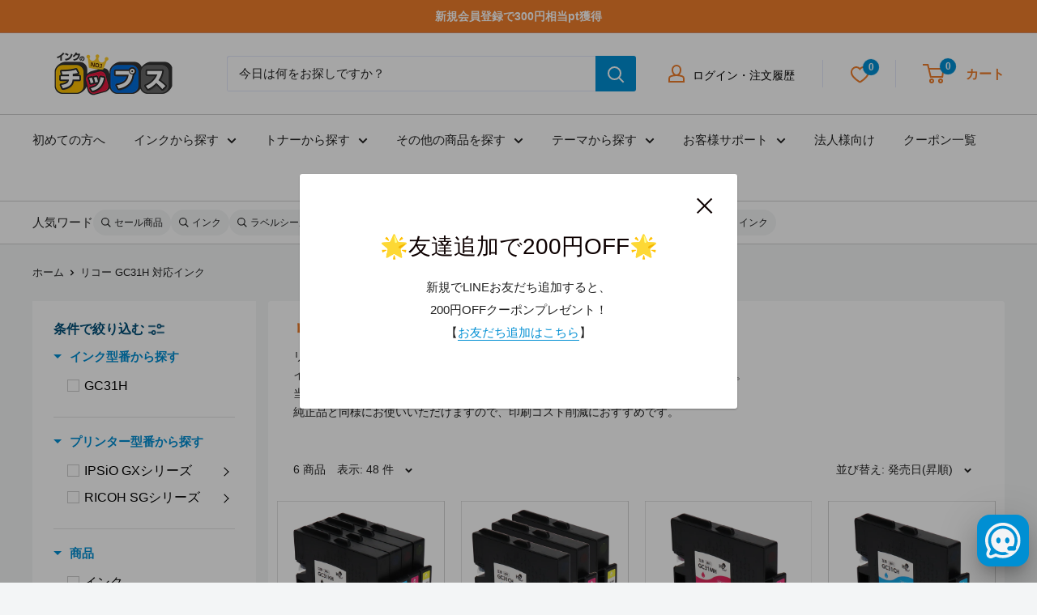

--- FILE ---
content_type: text/css
request_url: https://chips-shop.com/cdn/shop/t/182/assets/style.css?v=160013403714657238331717574606
body_size: 15571
content:
/** Shopify CDN: Minification failed

Line 1592:6 Expected ":"
Line 1765:88 Expected identifier but found "!"
Line 4690:0 Unexpected "/"

**/
/* 共通 */
html,

ul {
  list-style-type: none;
}
.flickity-prev-next-button.next{
  right:0;
}
.flickity-prev-next-button.previous{
  left:0;
}
.gnav-wrapper {
  /* background: #5e5e5e; */
  position: relative;
 }
  
 .gnav {
  display: flex;
  justify-content: space-between;
 }
  
 .gnav li {
  padding: 18px 0;
  text-align: center;
  transition: all .3s ease-in-out;
 }
  
 .gnav li:hover {
/*   background: #3e3e3e; */
 }
  
 .gnav a {
  color: #000;
  border-left: solid 1px #fefefe;
  padding: 0 10px;
 }
  
 .gnav > li:last-child a {
  border-right: solid 1px #fefefe;
 }
  
 .gnav > li:hover .megamenu {
  max-height: 9999px;
  opacity: 1;
  padding: 15px 0;
 }
  
 .megamenu {
  /* background: #3e3e3e; */
  max-height: 0;
  opacity: 0;
  overflow: hidden;
  width: 100%;
  position: absolute;
  top: 50px;
  left: 0;
  transition: all .2s ease-in;
  z-index: 999;
 }
  
 .megamenu-inner {
  display: flex;
  flex-wrap: wrap;
   justify-content: center;
   max-width: 970px;
  margin: auto;
 }
  
 .megamenu-inner li {
  /* width: calc( (100% / 5) ); */
   width:100%;
  padding: 0;
 }
  
 .megamenu-inner a {
  border-left: none;
 }
  
 .megamenu-inner-img {
  margin: 0 0 10px;
 }
  
 .megamenu-inner-text img {
  margin: 0 5px 0 0;
 }

 .megamenu .top_makertab{
   margin:0;
 }
 .megamenu .makertab_contents_box{
   border-radius: 0 0 8px 8px;
   padding:0;
   border:none;
 }
 .megamenu .makertab_ink.makertab_contents{
   position:relative;
   height:90vh;
   overflow-y:scroll;
 }
 .megamenu .makertab_ink.makertab_contents.canon {
   border: 5px solid #C2090A;
}
 .megamenu .makertab_ink.makertab_contents.epson{
   border: 5px solid #0059B2;
}
 .megamenu .makertab_ink.makertab_contents.brother {
   border: 5px solid #0E3192;
}
 .megamenu .makertab_ink.makertab_contents.hp {
   border: 5px solid #222222;
}
 .megamenu .makertab_ink.makertab_contents.ricoh {
   border: 5px solid #A90137;
}
 .megamenu .makertab_btn li{
   color:#fff;
   border:none;
   margin:0;
 }
 .megamenu .makertab_btn li:not(:last-child){
   margin:0;
 }
 .megamenu .makertab_btn li.tabbtn_canon{
   background:#C2090A;
 }
 .megamenu .makertab_btn li.tabbtn_epson{
   background:#0059B2;
 }
 .megamenu .makertab_btn li.tabbtn_brother{
   background:#0E3192;
 }
 .megamenu .makertab_btn li.tabbtn_hp{
   background:#222222;
 }
 .megamenu .makertab_btn li.tabbtn_ricoh{
   background:#A90137;
 }
 .megamenu .makertab_btn li:before{
   display:none;
 }
 .megamenu .makertab_btn li.active:after{
   display:none;
 }
 .megamenu .makertab_btn li.active{
   color:#fff;
 }
 .megamenu .nav-bar__item{
   display:block;
    position: inherit;
}
.megamenu .nav-dropdown{
/*   position:relative; */
}
.megamenu .nav-bar__linklist{
  width:300px;
}

.megamenu .nav-bar__item>.nav-dropdown{
  min-width: calc(100% - 300px);
  width: calc(100% - 300px);
}
.megamenu .nav-dropdown:not(.nav-dropdown--floating){
  top:0;
  right:0;
  left:inherit;
}
.megamenu #desktop-menu-0-2 {
    position: relative;
  opacity:1;
  visibility: inherit;
}
.megamenu #desktop-menu-0-2{
  min-width: 300px;
  width: 300px;
}
.megamenu #desktop-menu-0-1{
  opacity:1;
  visibility: inherit;
  display:flex;
  flex-wrap: wrap;
}
.megamenu #desktop-menu-0-1 li{
  width:33.3333%;
}

.megamenu .nav-dropdown{
  
}
.megamenu .nav-dropdown__link svg{
  display:none;
}
.annotation_text{
  font-size: calc(var(--base-text-font-size) - (var(--default-text-font-size) - 12px));
}
.section__header {
  justify-content: center;
  margin-bottom: 50px;
  display: block;
}

.section__header-stack {
  justify-content: center;
}

.section__title.heading,
.user-guide-title,
.title_style{
  font-size: calc(var(--base-text-font-size) - (var(--default-text-font-size) - 25px));
  font-weight: bold;
  position: relative;
  text-align: center;
}

.section__title.heading::after,
.user-guide-title::after,
.title_style::after{
  content: "";
  background: var(--secondary-button-background)
  ;
  width: 75px;
  height: 3px;
  position: absolute;
  bottom: -10px;
  left: 0;
  right: 0;
  margin: 0 auto !important;
}
/* .section__action-link {
  display: inline-block;
  text-align: center;
  margin-left: 0;
}
.section__action-link span {
  text-align: center;
  color: var(--primary-button-background)
  ;
  font-size: 16px;
  font-weight: bold;
  position: relative;
  padding-bottom: 8px;
} */
.section__action-link_text {
  display: flex;
  justify-content: center;
  text-align: center;
  margin-top: 20px;
}

.section__action-link {
  color: var(--primary-button-background)
  ;
  font-size: calc(var(--base-text-font-size) - (var(--default-text-font-size) - 16px));
  font-weight: bold;
  padding-bottom: 5px;
  position: relative;
  transform: inherit;
  margin-left: 0;
}

.section__action-link::after {
  content: "";
  background: var(--primary-button-background)
  ;
  width: 100%;
  height: 2px;
  position: absolute;
  bottom: 0;
  left: 0;
  transition: all 0.35s;
  /* transform: scale(1, 1); */
  transform-origin: left top;
}
.section__action-link:hover::after {
  opacity: 0;
}
.section__action-link:hover {
  transform: inherit;
}

.collection__showing-count,
.collection__toolbar-item--sort {
  margin-right: 10px;
}


.section__action-link svg {
  opacity: 1;
  margin-right: 0;
}


.sp {
  display: none !important;
}

@media only screen and (max-width: 768px) {
  html,
  body {
      overflow-x : clip;
  }
  .pc {
    display: none !important;
  }
  .sp {
    display: inline !important;
  }
}

/* HEADER */
.header__action-item-content a {
  color: #000;
  display: flex;
  justify-content: center;
}
.popover__legend {
  white-space: nowrap;
                                                                                                
}
.header__action-item-title {
  margin-left: 10px;
  color: #000;
  font-size: calc(var(--base-text-font-size) - (var(--default-text-font-size) - 14px));
}
.header__action-list .icon-state__primary {
  color: var(--secondary-button-background);
}
.header__action-list .header__action-item-link {
  color: var(--secondary-button-background);
}
.header__inner .icon-state__primary {
  color: var(--secondary-button-background);
}

.header--inline {
  border-bottom: 1px solid #d1d1d1;
  padding-bottom: 20px !important;
}

/* Text with icons */
.section.section--tight {
  background: #FFF4E4
  ;
  margin: 0;
  padding: 30px 0;
}

.text-with-icons {
  flex-wrap: nowrap;
  justify-content: center;
}

.text-with-icons__item {
  background: #fff;
  border: 1px solid #d1d1d1;
  font-size: calc(var(--base-text-font-size) - (var(--default-text-font-size) - 18px));
  padding: 15px 20px;
  flex-basis: calc(33% - 25px);
  margin: 0;
  align-items: center;
}
.text-with-icons__icon-wrapper {
  margin: 0 18px 0 0;
}
.text-with-icons__item[data-block-index="1"] {
  margin: 0 10px;
}
.text-with-icons__item[data-block-index="0"] img {
  max-width: 100px;
}
.text-with-icons__item[data-block-index="1"] img {
  max-width: 78px;
}
.text-with-icons__item[data-block-index="2"] img {
  max-width: 97px;
}

@media screen and (min-width: 641px) {
  .text-with-icons {
    margin: 0;
  }
}

@media screen and (min-width: 1000px) {
  .text-with-icons {
    padding: 0;
  }
}
.section[data-section-type="find-product-legacy"] .container {
  /* padding: 0; */
}
/* ユーザーに対応した商品 */
.section[data-section-type="featured-collection"] {
  margin: 0;
  padding: 60px;
  background: #fff;
}

.product-item__image-wrapper {
  margin-bottom: 15px;
}

.product-item__title.text--strong {
  color: #222222;
  font-size: calc(var(--base-text-font-size) - (var(--default-text-font-size) - 15px));
  margin-bottom: 5px;
  height: 70px;
  min-height: 70px;
  max-height: 70px;
}

section[data-section-type="featured-collection"] .aspect-ratio {
  border: 1px solid #d1d1d1;
}

.product-item__price-list.price-list {
  display: flex;
  align-items: center;
  justify-content: space-between;
}

.product-item__price-list .price {
  color: #222222;
  font-size: calc(var(--base-text-font-size) - (var(--default-text-font-size) - 16px)) !important;
}
.product-item__price-list .price.price--compare {
  display: flex !important;
  color: #9f9f9f !important;
  font-size: calc(var(--base-text-font-size) - (var(--default-text-font-size) - 12px)) !important;
}
.product-item.product-item--vertical {
  padding: 10px;
}

.reference-price {
  margin-right: 5px;
  font-size: calc(var(--base-text-font-size) - (var(--default-text-font-size) - 25px)) !important;
}


/* 商品を探す */
/*item tab------------------------------*/
.top_makertab {
  text-align: left;
  margin-top: 40px;
}

.makertab_btn *,
.makertab_contents * {
  box-sizing: border-box;
}

/*js-----*/
.makertab_contents_box .makertab_contents {
  display: none;
}

.makertab_contents.active {
  display: block;
}

/*tabbtn------*/
.makertab_btn {
  display: flex;
  align-items: stretch;
}

.makertab_btn li {
  width: calc(calc(100% - 10px) / 3);
  max-width: 195px;
  padding: 10px;
  color: #808080;
  font-size: calc(var(--base-text-font-size) - (var(--default-text-font-size) - 16px));
  font-weight: bold;
  text-align: center;
  background-color: #f5f5f5;
  border: 1px solid #aaa;
  border-bottom: none;
  border-radius: 8px 8px 0 0;
  cursor: pointer;
  position: relative;
  list-style: none;
}

.makertab_btn li:not(:last-child) {
  margin-right: 10px;
}

.makertab_btn li.active {
  color: var(--secondary-button-background)
  ;
  background-color: #fff;
}

.makertab_btn li.active:after {
  content: "";
  display: block;
  width: calc(100%);
  height: 0;
  border-bottom: 1px solid #fff;
  position: absolute;
  left: 0;
  bottom: -1px;
  z-index: 2;
}

/*tabbtn_icon-----*/
.tabbtn_ink:before {
  content: "";
  display: inline-block;
  vertical-align: middle;
  background: url('//chips-shop.com/cdn/shop/t/182/assets/ink_gray.svg?v=147743543244420125351714020730') no-repeat center center;
  background-size: contain;
  width: 1.1em;
  height: 1.1em;
  margin-right: 0.4em;
}
.tabbtn_toner:before {
  content: "";
  display: inline-block;
  vertical-align: middle;
  background: url('//chips-shop.com/cdn/shop/t/182/assets/toner_gray.svg?v=53473499807737430291714020730') no-repeat center center;
  background-size: contain;
  width: 1.1em;
  height: 1.1em;
  margin-right: 0.4em;
}

.tabbtn_tape:before {
  content: "";
  display: inline-block;
  vertical-align: middle;
  background: url('//chips-shop.com/cdn/shop/t/182/assets/tape_gray.svg?v=147435504002998270061714020730') no-repeat center center;
  background-size: contain;
  width: 1.3em;
  height: 1em;
  margin-right: 0.4em;
}

/*navitab*/
#tab_menu .tabbtn_ink:before {
  background-image: url('images/common/item_tab_ink_wh.png');
}

#tab_menu .tabbtn_toner:before {
  background-image: url('images/common/item_tab_toner_wh.png');
}

#tab_menu .tabbtn_tape:before {
  background-image: url('images/common/item_tab_tape_wh.png');
}

/*active*/
.tabbtn_ink.active:before,
.tabbtn_ink.tab_menu_select:before {
  background-image: url('//chips-shop.com/cdn/shop/t/182/assets/ink.svg?v=66132561608045311641714020730') !important;
}

.tabbtn_toner.active:before,
.tabbtn_toner.tab_menu_select:before {
  background-image: url('//chips-shop.com/cdn/shop/t/182/assets/toner.svg?v=146461335998962383341714020730') !important;
}

.tabbtn_tape.active:before,
.tabbtn_tape.tab_menu_select:before {
  background-image: url('//chips-shop.com/cdn/shop/t/182/assets/tape.svg?v=127327589991812564021714020730') !important;
}



/*tab contents------*/
.makertab_contents_box {
  border: 1px solid #aaa;
  border-radius: 0 8px 8px 8px;
  background-color: #fff;
  padding: 30px 2%;
  color: #333;
}

@media screen and (max-width: 1076px) {
  .makertab_contents_box {
    border-radius: 0 0 8px 8px;
  }
}

.makertab_contents > h2 {
  margin: 0 0 10px;
  border-left: 8px solid #e6e6e6;
  padding-left: 10px;
  font-size: calc(var(--base-text-font-size) - (var(--default-text-font-size) - 18px));
  font-weight: bold;
  text-align: left;
}

.makertab_contents > h2 > span {
  display: inline-block;
}

.makertab_contents a {
  color: #333;
}


/*maker_list*/
.makertab_list {
  display: flex;
  justify-content: center;
  align-items: stretch;
  flex-wrap: wrap;
  gap: 1%;
  width: 100%;
}
.makertab_tape .makertab_list {
  gap: 2%;
}

.makertab_list dl {
  /* border: 2px solid #e6e6e6; */
  border-radius: 5pt;
  padding: 0;
  flex-grow: 1;
  margin: 0;
  text-align: center;
}

.makertab_ink .makertab_list dl:last-child {
  margin: 25px 0 0;
}

.makertab_ink .makertab_list dl {
  width: calc(96% / 5);
}

.makertab_list dl > dt,
.makertab_list .makertab_list_category-item dd,
.makertab_list dl>dd,
.makertab_list.sp ul > li {
  font-weight: bold;
}
.makertab_list dl > dd {
  margin: 0;
}

/*list*/
.makertab_list dl>dt,
.makertab_list.sp ul > li {
  font-size: calc(var(--base-text-font-size) - (var(--default-text-font-size) - 15px));
  margin-bottom: 10px;
}

.makertab_list dl > dd {
  font-size: calc(var(--base-text-font-size) - (var(--default-text-font-size) - 13px));
}

.makertab_list dl > dd,
.makertab_list .makertab_list_category-item dd,
.makertab_list.sp ul > li {
  text-align: center;
}
.makertab_list_category-item {
  display: flex;
  height: 125px;
  justify-content:center;
  align-items:center;
}
.makertab_list dl > dd:nth-child(1) {
  margin-bottom: 7.5px;
}
.makertab_list dl > dd:nth-child(3) {
  margin-bottom: 7.5px;
}
.makertab_list dl > dd:nth-child(5) {
  margin-bottom: 7.5px;
}
.makertab_list dl > dd:nth-child(7) {
  margin-bottom: 7.5px;
}

.makertab_list dl > dd a,
.makertab_list.sp ul > li a,
.makertab_list .makertab_list_category-item dd a {
  border-radius: 5pt;
  overflow: hidden;
  /* border: 1px solid #ccc; */
  line-height: 1.2em;
  display: block;
  width: 100%;
  height: 100%;
  padding: 33px 1em 31px;
  text-decoration: none;
  transition: 0.2s cubic-bezier(0.45, 0, 0.55, 1);
  color: #fff;
  font-size: calc(var(--base-text-font-size) - (var(--default-text-font-size) - 20px));
}
.makertab_list.font-large dl > dd a{
  font-size:22px;
}
.makertab_list dl.others{
  border: 2px solid #e6e6e6;
}

.makertab_list dl.others > dd a{
  border: 1px solid #ccc;
  font-size: calc(var(--base-text-font-size) - (var(--default-text-font-size) - 13px));
  border-radius: 50em;
  background-color:#fff !important;
  padding: 10px 1em 10px;
}

.makertab_list dl > dd a:hover{
  background-color:#fff !important;
}
.makertab_list dl.others > dd a:hover{
  color:#fff;
}


.makertab_list dl > dd a span,
.makertab_list .makertab_list_category-item dd a span {
  font-size: 80%;
  display: inline-block;
  vertical-align: middle;
}

/*others*/
.makertab_list dl.others {
  text-align: left;
  padding: 15px 12px 5px;
  /* margin: 10px 0 0; */
  height: fit-content;
}

.makertab_list dl.others > dt,
.makertab_list dl.others > dd {
  display: inline-block;
  vertical-align: middle;
}

.makertab_list dl.others > dt {
  font-size: calc(var(--base-text-font-size) - (var(--default-text-font-size) - 16px));
  margin-right: 10px;
}

.makertab_list dl.others > dd {
  font-size: calc(var(--base-text-font-size) - (var(--default-text-font-size) - 13px));
  margin: 0 4px 10px 0;
}

.makertab_list dl.others > dd a:hover {
  color: #fff !important;
}
.makertab_list dl > dd a:hover {
  background: #fff;
}

.makertab_list dl.others > dd:last-child {
  margin-right: 0;
}

/*toner*/
.makertab_left {
  display: flex;
  width: calc(calc(96% / 5) * 4 + 3%);
  flex-wrap: wrap;
  align-items: stretch;
  gap: 1%;
}

.makertab_left dl {
  width: calc(97% / 4);
  /* height: 68%; */
  /* margin-bottom: 10px; */
}

.makertab_left .others {
  width: 100%;
  margin-top: auto !important;
}

.makertab_right {
  width: calc(96% / 5);
}

.makertab_right .othermaker {
  width: 100%;
}

.makertab_right .othermaker a {
  padding: 8px 1em;
  border:1px solid #ccc;
  font-size: calc(var(--base-text-font-size) - (var(--default-text-font-size) - 13px)) !important;
}
.makertab_list.pc.font-large .makertab_right .othermaker a {
  font-size:13px;
}
.makertab_right .othermaker a:hover {
  color: #fff !important;
}

/*tape*/
.makertab_list_category {
  min-height: 200px;
  text-align: left !important;
  width: 49%;
  border:1px solid #ccc;
  padding: 12px !important;
}

.makertab_list_category dt {
  border-bottom: 4px solid #e6e6e6;
  padding-bottom: 4px;
  margin-bottom: 10px !important;
  text-align: left;
}

.makertab_list_category dd {
  display: inline-block;
  width: fit-content;
  margin:5px!important;
  min-width: 180px;
  font-size: calc(var(--base-text-font-size) - (var(--default-text-font-size) - 16px)) !important;
}
.makertab_list_category .makertab_list_category-item dd {
  margin-left :7px!important;
  margin-right :7px!important;
}
.makertab_list_category dd a{
  padding: 20px 1em 18px !important;
}

.makertab_list_category dd a span {
  display: block !important;
}


/*maker color*/
.makertab_list dd a:hover,
.makertab_list li a:hover {
  /* color: #fff !important; */
}


.color_canon,
dd.color_canon a,
li.color_canon a {
  color: #C20A0A !important;
}
.color_canon a:hover {
  background-color: #C20A0A !important;
  border: 1px solid #C20A0A !important;
}

.color_epson,
dd.color_epson a,
li.color_epson a {

  color: #0059B2 !important;
}
.color_epson a:hover {
  background-color: #0059B2 !important;
  border: 1px solid #0059B2 !important;
}

.color_brother,
dd.color_brother a,
li.color_brother a {
  color: #0E3192 !important;
}
.color_brother a:hover {
  background-color: #0E3192 !important;
  border: 1px solid #0E3192 !important;
}

.color_hp,
dd.color_hp a,
li.color_hp a {
  color: #222 !important;
}
.color_hp a:hover {
  background-color: #222 !important;
  border: 1px solid #222 !important;
}

.color_ricoh,
dd.color_ricoh a,
li.color_ricoh a {
  color: #a90037 !important;
}
.color_ricoh a:hover {
  background-color: #a90037 !important;
  border: 1px solid #a90037 !important;
}

.color_cleaning,
dd.color_cleaning a,
li.color_cleaning a {
  color: #34B3FF !important;
}
.color_cleaning a:hover {
  background-color: #34B3FF !important;
  border: 1px solid #34B3FF !important;
}

.color_saiink,
dd.color_saiink a,
li.color_saiink a {
  color: #49ADDB !important;
}
.color_saiink a:hover {
  background-color: #49ADDB !important;
  border: 1px solid #49ADDB !important;
}

.color_nec,
dd.color_nec a,
li.color_nec a {
  color: #00549F
}
.color_nec a:hover {
  background-color: #00549F !important;
  border: 1px solid #00549F !important;
}

.color_oki,
dd.color_oki a,
li.color_oki a {
  color: #EA0000 !important;
}
.color_oki a:hover {
  background-color: #EA0000 !important;
  border: 1px solid #EA0000 !important;
}

.color_fujifilm,
dd.color_fujifilm a,
li.color_fujifilm a {
  color: #BE2134 !important;
}
.color_fujifilm a:hover {
  background-color: #BE2134 !important;
  border: 1px solid #BE2134 !important;
}

.color_fujitsu,
dd.color_fujitsu a,
li.color_fujitsu a {
  color: #EA0001 !important;
}
.color_fujitsu a:hover {
  background-color: #EA0001 !important;
  border: 1px solid #EA0001 !important;
}

.color_kyocera,
dd.color_kyocera a,
li.color_kyocera a {
  color: #000 !important;
}
.color_kyocera a:hover {
  background-color: #000 !important;
  border: 1px solid #000 !important;
}

.color_maintenance,
dd.color_maintenance a,
li.color_maintenance a {
  color: #000 !important;
}
.color_maintenance a:hover {
  background-color: #000 !important;
  border: 1px solid #000 !important;
}

.color_kingjim,
dd.color_kingjim a,
li.color_kingjim a {
  color: #4F86C5 !important;
}
.color_kingjim a:hover {
  background-color: #4F86C5 !important;
  border: 1px solid #4F86C5 !important;
}

/* 商品を探す ver2 */
.section[data-section-type="find-product"] {
  margin: 0;
  padding: 60px;
  background: #F8F8F8;
}

.find_product_wrap .title {
  position: relative;
  padding: 0 65px;
  text-align: center;
}

.find_product_wrap .title::before {
  position: absolute;
  top: calc(50% - 2px);
  left: 0;
  width: 100%;
  height: 1px;
  content: '';
  background: #9F9F9F;
}
.find_product_wrap .title span {
  position: relative;
  padding: 0 1em;
  background: #F8F8F8;
  font-size: calc(var(--base-text-font-size) - (var(--default-text-font-size) - 18px));
  color: #000;
}
.product_type_list {
  display: flex;
  flex-wrap: wrap;
  margin-bottom: 40px;
}
.product_type_list.brand {
  margin-bottom: 0;
}
.product_type_list p {
  width: 20%;
  max-width: 264px;
  text-align: center;
  padding: 5px;
}
.product_type_list p a {
  font-size: calc(var(--base-text-font-size) - (var(--default-text-font-size) - 17px));
  background: #fff;
  padding: 10px 0;
  border: 1px solid #9F9F9F;
  display: block;
  border-radius: 5px;
  font-weight: bold;
  transition: 0.2s cubic-bezier(0.45, 0, 0.55, 1);
}
.product_type_list p.red a {
  border: 1px solid #B3281D;
  color: #B3281D;
}
.product_type_list p.blue1 a {
  border: 1px solid #1E5BAC;
  color: #1E5BAC;
}
.product_type_list p.blue2 a {
  border: 1px solid #12348C;
  color: #12348C;
}
/* 読み物 */
.section[data-section-type="blog-posts"] {
  margin: 0;
  padding: 60px;
  background: #fff;
}
.section[data-section-type="blog-posts"] .section__action-link_text {
  margin: 20px auto 0;
}
.article-item__title {
  color: var(--secondary-button-background);
  font-size: calc(var(--base-text-font-size) - (var(--default-text-font-size) - 17px));
  font-weight: bold;
  height:80px;
  min-height:50px;
  max-height:50px;
}
.article-item__excerpt {
  font-size: calc(var(--base-text-font-size) - (var(--default-text-font-size) - 14px));
}

/* お知らせ */
.section[data-section-type="news-posts"] {
  margin: 0;
  padding: 60px;
  background: #FFF4E4
  ;
}
.section[data-section-type="news-posts"] .scroller__inner {
  max-width: 594px;
  margin: auto;
}
.news-list {
  list-style-type: none;
  border-bottom: 1px dashed #9F9F9F;
}

.news-list-item {
  border-top: 1px dashed #9F9F9F;
  padding: 12px 0;
}

.news-list-item a {
    display: flex;
    flex-wrap: wrap;
    line-height: 1.5;
}

.news-list-date {
  color: var(--secondary-button-background);
  font-size: calc(var(--base-text-font-size) - (var(--default-text-font-size) - 16px));
  display: block;
    width: 106px;
}
.news-list-title {
  color: #6C6C6C;
  font-size: calc(var(--base-text-font-size) - (var(--default-text-font-size) - 16px));
    width: calc(100% - 106px);
}
.section[data-section-type="news-posts"] .section__action-link {
  color: var(--secondary-button-background);
}
.section[data-section-type="news-posts"] .section__action-link::after {
  background: var(--secondary-button-background);
}
@media screen and (max-width: 999px){
  .scroller .scroller__inner {
  }
}

/* .section[data-section-type="news-posts"] .section__action-link:hover span::after {
  transform: scale(1.3, 1);
} */


/* 最近見た商品 */
.section[data-section-type="recently-viewed-products"] {
  margin: 0;
  padding: 60px;
  background: #fff;
}
.section[data-section-type="recently-viewed-products"] .aspect-ratio {
  border: 1px solid #d1d1d1;
}

/* フッターコンテンツ */
.section[data-section-type="footer-guide"] {
  margin: 0;
  padding: 60px;
  background: #FFF4E4
  ;
}

.section[data-section-type="footer-guide"] .offer-item {
  border: 1px solid #D1D1D1;
  border-radius: 10px;
  padding: 28px 0 55px;
  position: relative;
}

.section[data-section-type="footer-guide"] .offer-item__image-wrapper {
  text-align: center;
  margin: 0 auto;
  min-width: 120px;
  max-width: 120px;
  height:auto;
}
.section[data-section-type="footer-guide"] .offer-item__inner {
  margin-top: 10px;
  padding: 0 28px;
}

.section[data-section-type="footer-guide"] .offer-item__title {
  font-size: calc(var(--base-text-font-size) - (var(--default-text-font-size) - 18px));
  font-weight: bold;
  text-align: center;
  color: #3B3B3B;
}

.section[data-section-type="footer-guide"] .offer-item__content {
  font-size: calc(var(--base-text-font-size) - (var(--default-text-font-size) - 15px)) !important;
  color: #3B3B3B;
  line-height: 1.5;
}
.section[data-section-type="footer-guide"] .btn_link {
  background: var(--secondary-button-background)
  ;
  color: #fff;
  font-size: calc(var(--base-text-font-size) - (var(--default-text-font-size) - 16px));
  font-weight: bold;
  display: block;
  position: absolute;
  bottom: 0;
  width: 100%;
  text-align: center;
  border-radius: 0 0 10px 10px;
  padding: 10px 0;
  line-height: 1;
}

.section[data-section-type="footer-guide"] .btn_link span {
  padding: 0 10px;
}

	.section[data-section-type="footer-guide"] .btn_link span.is_arrow_style{
  position: relative;
padding: 0 20px 0 10px;
}

.section[data-section-type="footer-guide"] .btn_link span.is_arrow_style::after {
  	content: "";
font-weight: normal;	background: url('//chips-shop.com/cdn/shop/t/182/assets/ChevronDownMinor.svg?v=163661833565729605871714020730') no-repeat center center;
background-size: 20px;
width: 20px;
height: 20px;
  font-weight: normal;
font-size: calc(var(--base-text-font-size) - (var(--default-text-font-size) - 25px));
position: absolute;
right: 0;
top: 53%;
transform: translate(0,-50%) rotate(-90deg);
}

/* インクのチップスについて */
.section[data-section-type="footer-about"] {
  margin: 0;
  padding: 60px;
  background: #fff;
}
.section[data-section-type="footer-about"] .offer-item {
  padding: 0;
  margin: 0;
}

.section[data-section-type="footer-about"] .offer-item--inline {
  align-items: flex-start;
}
.section[data-section-type="footer-about"] .offer-item__image-wrapper {
  min-width: 195px;
  max-width: 195px;
}

.section[data-section-type="footer-about"] .offer-item__title {
  color: var(--secondary-button-background)
  ;
  font-size: calc(var(--base-text-font-size) - (var(--default-text-font-size) - 16px));
  font-weight: bold;
}
.section[data-section-type="footer-about"] .offer-item__content {
  font-size: calc(var(--base-text-font-size) - (var(--default-text-font-size) - 14px));
}

/* レビュー */
#shopify-section-template--19950510997795__1678789104665eeea0 {
  background: #EDF9FF;
}
.jdgm-carousel-title {
  font-size: calc(var(--base-text-font-size) - (var(--default-text-font-size) - 25px));
  font-weight: bold;
  position: relative;
  color: #000;
  margin: 0 0 35px !important;
}
.jdgm-carousel-wrapper {
  width: 100% !important;
}
.jdgm-carousel-wrapper .jdgm-carousel__item-wrapper {
  height: 369px !important;
}
.jdgm-carousel-wrapper .jdgm-carousel-item__review {
  height: calc(72% - 7em) !important;
}
.jdgm-carousel__left-arrow,
.jdgm-carousel__right-arrow {
  border: 4px none #e4e4e4;
  width: 19px;
  height: 19px;
  position: relative;
}

/* .jdgm-carousel__left-arrow:after,
.jdgm-carousel__right-arrow:after {
  content: "";
  position: absolute;
  background-color: rgba(255, 255, 255, 0.65);
  width: 40px;
  height: 40px;
  border-radius: 100%;
  z-index: -1 !important;
} */
/* .jdgm-all-reviews-rating-wrapper,
.jdgm-all-reviews-rating-wrapper:hover .jdgm-carousel-number-of-reviews {
  text-decoration: underline !important;
} */
.jdgm-carousel-title::after {
  content: "";
  background: var(--secondary-button-background)
  ;
  width: 75px;
  height: 3px;
  position: absolute;
  bottom: -10px;
  left: 0;
  right: 0;
  margin: 0 auto !important;
}

.jdgm-carousel-item__review-body > p {
  font-size: calc(var(--base-text-font-size) - (var(--default-text-font-size) - 14px));
  color: #6C6C6C;
  margin: 15px 0 10px !important;
}

.jdgm-carousel-item__product.jdgm--shop-review-has-image {
  max-width: 169px;
  height: auto;
}
.jdgm-carousel-item__product.jdgm--shop-review-has-image img {
  border: 1px solid #D1D1D1;
}

.jdgm-carousel-item__product-title.jdgm-ellipsis {
  color: var(--primary-button-background);
}

/* 特集 */
.section[data-section-type="promo-block"] {
  margin: 0;
  padding: 60px;
  background: #fff;
}

/* フッター 
.footer {
  background: #fff;
  border-top: 1px solid #D1D1D1;
}
.footer__newsletter-text {
  font-size: calc(var(--base-text-font-size) - (var(--default-text-font-size) - 14px));
  color: #6C6C6C;
}
.footer__block-list {
  align-items: baseline;
}
.footer__block-item.footer__block-item--links {
  padding: 20px 10px;
}
.footer__block-item--links {
  max-width: 240px;
}
.footer__link-item {
  font-size: calc(var(--base-text-font-size) - (var(--default-text-font-size) - 15px));
}
.form__field {
  border: 2px solid var(--primary-button-background);
}
.footer__block-item--newsletter {
  flex-basis: 455px;
  max-width: 455px;
}
.footer__aside {
  flex-direction: column;
  align-items: flex-end;
}
/* .hidden-pocket {
  margin-top: 20px;
}
.footer__newsletter-form {
  margin-top: 5px;
}
.footer__newsletter-wrapper > p {
  font-size: calc(var(--base-text-font-size) - (var(--default-text-font-size) - 16px));
  color: var(--primary-button-background);
  margin-bottom: 0;
  font-weight: bold;
}

.footer .form__input-wrapper .form__submit {
  position: absolute;
  top: 50%;
  transform: translateY(-50%);
  right: 0;
  background: none;
  color: var(--primary-button-background)
  ;
  line-height: inherit;
  margin: 0;
  padding: 0 20px 0 0;
}
*/

@media only screen and (max-width: 950px) {
  .makertab_list.makertab_list-sp {
    flex-direction:column;
  }
  .makertab_list.makertab_list-sp dl {
    width: 100%;
    margin-bottom: 10px;
  }
}
@media only screen and (max-width: 768px) {
  .section.section--tight {
    padding: 20px;
  }
  .text-with-icons__item[data-block-index="0"] img {
    max-width: calc(100px / 2);
  }
  .text-with-icons__item[data-block-index="1"] img {
    max-width: calc(78px / 2);
  }
  .text-with-icons__item[data-block-index="2"] img {
    max-width: calc(97px / 2);
  }
  .text-with-icons__title {
    margin-top: 10px;
    font-size: calc(var(--base-text-font-size) - (var(--default-text-font-size) - 14px));
  }
  .section__header {
    margin-bottom: 30px;
  }
  .section[data-section-type=featured-collection] {
    padding: 20px;
  }
  .section__title.heading,
  .title_style{
    font-size: calc(var(--base-text-font-size) - (var(--default-text-font-size) - 18px));
    padding-bottom: 10px;
  }
  .section__title.heading:after,
  .title_style:after{
    bottom: 0;
  }
  .section__action-link span {
    font-size: calc(var(--base-text-font-size) - (var(--default-text-font-size) - 14px));
  }
  .section__action-link span:after {
    width: calc(100% - 21px);
  }
  .makertab_contents_box{
    padding:20px 3%;
}
  .makertab_list {
/*     flex-direction: column; */
    justify-content:space-between;
    gap:inherit;
  }
  .makertab_list dl {
    width: 100%;
    margin-bottom: 10px;
  }
  .makertab_list_main,
  .makertab_list_sub {
    display: flex;
    flex-wrap: wrap;
  }
  .makertab_list_main li,
  .makertab_list_sub li {
    width: 48%;
    margin: 1%;
  }
  .makertab_list.sp ul > li a {
    padding: 14px 1em 12px;
  }
  .makertab_list-sp .makertab_list_category {
    min-height : auto;
  }
  .section[data-section-type=find-product] {
    padding: 20px;
  }
  .section[data-section-type="find-product"] .container {
    padding: 0;
  }
  .makertab_btn li {
    font-size: calc(var(--base-text-font-size) - (var(--default-text-font-size) - 15px));
  }
  .makertab_list dl > dd a,
  .makertab_list.sp ul > li a {
    font-size: calc(var(--base-text-font-size) - (var(--default-text-font-size) - 14px));
  }
  .makertab_list_category-item {
/*     flex-direction:column; */
    margin-top:  0;
    height:auto;
    justify-content:space-between;
  }
  .makertab_list .makertab_list_category-item dd {
    max-width: initial;
    min-width: auto;
    margin:0 !important;
  }
  .makertab_list .makertab_list_category-item dd a {
    font-size: calc(var(--base-text-font-size) - (var(--default-text-font-size) - 14px));
  }
  .makertab_list_others {
    margin-top: 5px;
  }
   .makertab_list dl,
    .makertab_right .othermaker dd,
  .makertab_list .makertab_list_category-item dd{
    flex-grow: unset;
    width: calc((100% / 2) - 5px) !important;
  }

  .makertab_list dl > dd a{
     font-size: calc(var(--base-text-font-size) - (var(--default-text-font-size) - 14px)) !important;
  } 
  .makertab_list dl>dd a,
  .makertab_list .makertab_list_category-item dd a{
    padding:18px !important;
    }
.makertab_list dl.others{
  width:100% !important;
  margin-top:10px !important;
}

.makertab_ink .makertab_list dl.others>dd{
  display:block;
}

  .makertab_left{
    align-items: center;
    gap: unset;
    justify-content: space-between;
    width:100%;
  }

  .makertab_right{
    width:100%;
}

  .makertab_right .othermaker{
    width:100% !important;
        flex-wrap: wrap;
    display: flex;
    justify-content:space-between;
}
  .makertab_list.makertab_list-sp dl{
    width:100% !important;
}
  .find_product_wrap .title span {
    font-size: calc(var(--base-text-font-size) - (var(--default-text-font-size) - 16px));
  }

  .makertab_list_main li a:active,
  .makertab_list_main li a:hover,
  .makertab_list_others li a:active,
  .makertab_list_others li a:hover,
  .makertab_list_sub li a:active,
  .makertab_list_sub li a:hover {
    color: #fff !important;
  }

  .product_type_list {
    margin-bottom: 30px;
  }
  .product_type_list p {
    width: 46%;
    margin: 2%;
    padding: 0;
  }
  .product_type_list p a {
    font-size: calc(var(--base-text-font-size) - (var(--default-text-font-size) - 14px));
  }
  .section[data-section-type=promo-block] {
    padding: 20px;
  }
  .section[data-section-type=promo-block] {
    padding: 20px;
  }
  .jdgm-carousel-title {
    font-size: calc(var(--base-text-font-size) - (var(--default-text-font-size) - 18px));
  }
  .jdgm-carousel-item__product.jdgm--shop-review-has-image {
    max-width: 100%;
  }
  .jdgm-carousel-wrapper .jdgm-carousel__item-wrapper {
    height: auto !important;
  }
  .section[data-section-type=blog-posts] {
    padding: 20px;
  }
  .section[data-section-type=blog-posts] .block-list__item > :first-child {
    margin-bottom: 15px;
  }
  .section[data-section-type=blog-posts] .section__action-link_text {
    margin: 40px auto 0;
  }
  .section[data-section-type=blog-posts] .block-list--loose {
    margin-bottom: inherit;
  }
  .article-item__title {
    font-size: calc(var(--base-text-font-size) - (var(--default-text-font-size) - 16px));
  }
  .section[data-section-type="news-posts"],
　　.section[data-section-type=news-posts] {
    padding: 20px;
　　}
  .news-list-title {
    width: 100%;
    padding-top: 2px;
  }

  .section[data-section-type=news-posts] .scroller__inner {
    overflow-x: hidden;
    white-space: inherit;
  }
  .news-list-date {
    font-size: calc(var(--base-text-font-size) - (var(--default-text-font-size) - 14px));
  }
  .news-list-title {
    font-size: calc(var(--base-text-font-size) - (var(--default-text-font-size) - 14px));
  }
  .news-list-item {
    padding: 6px 0;
  }
  .news-list-item a {
    display: block;
    line-height: 1.5;
  }
  .section[data-section-type=recently-viewed-products] {
    padding: 20px;
  }
  .section[data-section-type=footer-guide] {
    padding: 20px;
  }
  .section[data-section-type=footer-guide] .container{
    padding:0;
  }
  .section[data-section-type=footer-guide] .offer-item{
    display:flex;
    padding:10px 10px 45px 10px
}
  
  .section[data-section-type=footer-guide] .offer-item__inner {
    padding: 0;
    margin:0;
  }
  .section[data-section-type=footer-guide] .offer-item__title {
    font-size: calc(var(--base-text-font-size) - (var(--default-text-font-size) - 15px));
    text-align:left;
  }
  .section[data-section-type=footer-guide] .offer-item__content {
    font-size: calc(var(--base-text-font-size) - (var(--default-text-font-size) - 13px)) ! important;
    text-align:left;
  }
  .section[data-section-type=footer-guide] .offer-item__image-wrapper{
        min-width: 50px;
    max-width: 50px;
    margin-right: 10px;
    margin-top:10px;
}
  .section[data-section-type=footer-guide] .btn_link {
    left:0;
    font-size: calc(var(--base-text-font-size) - (var(--default-text-font-size) - 14px));
  }
  .section[data-section-type=footer-guide] .btn_link span:after {
    font-size: calc(var(--base-text-font-size) - (var(--default-text-font-size) - 22px));
    top: 42%;
  }
  .section[data-section-type=footer-about] .offer-item__image-wrapper {
    max-width: 150px;
    min-width: 150px;
  }
  .section[data-section-type=footer-about] {
    padding: 20px;
  }
  .section[data-section-type=footer-about] .scroller__inner {
    overflow-x: hidden;
  }
  .section[data-section-type=footer-about] .scroller__inner,
  .section[data-section-type=footer-about] .block-list {
    margin: 0;
  }
  .section[data-section-type=footer-about] .block-list__item {
    width: 100%;
  }
  /* フッター 
  .footer__block-item--links {
    max-width: 100%;
  }
  .footer__block-item--newsletter {
    flex-basis: inherit;
  }
  .footer__aside-item {
    margin-top: 0;
  }
  .footer__block-item.footer__block-item--links {
    padding: 0;
    order: 2;
    margin-top: 20px;
  }
  .flickity-button {
    display: none;
  }
  .footer__collapsible{
    height:auto;
  }
  */
}

@media screen and (min-width: 641px) {
  .text-with-icons {
    margin: 0;
  }
}

@media screen and (min-width: 1000px) {
  .text-with-icons {
    padding: 0;
  }
}

/*
*************
コレクションページ
*************
*/

.collection__meta {
  margin-bottom: 5px;
}
.boost-pfs-filter-collection-header.collection__title.heading {
  font-size: calc(var(--base-text-font-size) - (var(--default-text-font-size) - 22px));
  margin-bottom: 5px;
  color: var(--secondary-button-background)
  ;
  font-weight: bold;
}
	.collection__description.expandable-content.expandable-content--expandable .expandable-content__toggle{
padding:0 20px;
}
.collection__description.expandable-content.expandable-content--expandable[aria-expanded="false"] .boost-pfs-filter-collection-description{
margin-bottom:0 !important;
}
.rte.boost-pfs-filter-collection-description {
  font-size: calc(var(--base-text-font-size) - (var(--default-text-font-size) - 14px));
  line-height: 1.7em;
}

.boost-pfs-check-box[aria-checked="true"] {
  background-color: var(--primary-button-background)
   !important;
  border: 1px solidvar(--primary-button-background)!important;
}
.boost-pfs-check-box[aria-checked="true"]::before {
  border: 2px solid #fff !important;
  border-top: none !important;
  border-right: none !important;
}

.collection__description {
  margin-top: 0;
}
.boost-pfs-filter-wrapper .boost-pfs-filter-products {
  /* padding-top: 200px;
  margin-top: -200px; */
  background: none;
  border: none;
}
.boost-pfs-filter-wrapper .product-item__title.text--strong {
  line-height: 1.3;
  font-weight: 500;
}

.boost-pfs-filter-wrapper .product-item__price-list span.price {
  font-size: calc(var(--base-text-font-size) - (var(--default-text-font-size) - 18px)) !important;
  font-weight: bold;
}
.boost-pfs-filter-wrapper .product-item__price-list span.price.price--compare {
  font-size: calc(var(--base-text-font-size) - (var(--default-text-font-size) - 14px)); !important;
  font-weight: normal !important;
  display: none !important; 
}
.boost-pfs-filter-wrapper .ProductItem__Rating {
  margin-top: 10px;
}
/* フィルタータイトル */
.card__title--small.heading.hidden-pocket {
  color: #004e77;
  font-size: calc(var(--base-text-font-size) - (var(--default-text-font-size) - 16px));
  font-weight: bold;
  position: relative;
  display: inline-block;
  padding: 0 25px 0 0;
}

.card__title--small.heading.hidden-pocket::after {
  content: "";
  width: 20px;
  height: 20px;
  position: absolute;
  top: 50%;
  transform: translateY(-50%);
  right: 0;
  background: url('//chips-shop.com/cdn/shop/t/182/assets/AdjustMinor.png?v=741777937968184911714020730') no-repeat center center/20px;
}

.boost-pfs-filter-tree-v .boost-pfs-filter-option .boost-pfs-filter-option-content .boost-pfs-filter-option-content-inner {
  margin-top: 0 !important;
}
.boost-pfs-filter-option-content {
  margin-left: 15px;
}
.boost-pfs-filter-products.product-list.product-list--collection .product-item__image-wrapper {
  border: 1px solid #D1D1D1;
}

.boost-pfs-filter-products.product-list.product-list--collection .product-item__price-list.price-list {
  flex-direction: column;
  align-items: flex-start;
}

.boost-pfs-filter-products.product-list.product-list--collection .product-item__title.text--strong {
  margin-bottom: 10px;
}

@media only screen and (max-width: 768px) {
  .boost-pfs-filter-wrapper .pagination__next {
/*     left: 0; */
    justify-content: center;
  }
}

/*
*************
ご利用ガイドページ
*************
*/
div[id^="shopify-section-template--20267987435811"] section.user-guide {
  padding: 200px 0 0 0;
  margin:  -200px 0 0 0;
}
div[id^="shopify-section-template--20267987435811"] section.user-guide .link-list-wrap p a {
    opacity: 0.85;
    text-align: center;
  }
div[id^="shopify-section-template--20267987435811"] section.user-guide  p {
    text-align: left;
  font-size: calc(var(--base-text-font-size) - (var(--default-text-font-size) - 16px));
  }
@media only screen and (max-width: 768px) {
 div[id^="shopify-section-template--20267987435811"] section.user-guide {
  padding: 50px 0 0;
  margin:  -50px 0 0;
}
}


body.user-guide{
  background:#fff;
}
/* 共通 */
.user-guide-title {
  /* color: #212121;
  font-size: 18px;
  margin-bottom: 15px;
  background: #fff;
  padding: 0.5em 1em; */
  color: rgb(13, 1, 1);
  margin: 65px 0 40px;
}
.section.user-guide {
  /* background-color: #fff; */
  padding: 200px 0 0;
  margin: -200px 0 0;
}
.section.user-guide .content {
  padding: 0 20px;
}
.section#user-guide-group {
  margin-bottom: 60px;
}

.section.user-guide .content p::last-of-type {
  padding: 20px 0 0;
}
.section.user-guide .content a {
  text-decoration: underline;
}

.section.user-guide h3 {
  font-size: calc(var(--base-text-font-size) - (var(--default-text-font-size) - 16px));
  font-weight: bold;
  margin-bottom: 0 !important;
}
.section.user-guide p {
  font-size: calc(var(--base-text-font-size) - (var(--default-text-font-size) - 14px));
}

.section.user-guide .text-block {
  margin-bottom: 20px;
}

.section.user-guide .text-block:last-child {
  margin-bottom: 0;
}

/* 注釈 */
.section.user-guide .annotation {
  margin: 15px 0;
}
.section.user-guide .annotation p {
  font-size: calc(var(--base-text-font-size) - (var(--default-text-font-size) - 12px));
}

/* テーブル */
.section.user-guide table {
  border: 1px solid #000;
}
.section.user-guide table thead {
  background-color: #eee;
}
.section.user-guide table th,
.section.user-guide table td {
  border: 1px solid #000;
  font-size: calc(var(--base-text-font-size) - (var(--default-text-font-size) - 12px));
  padding: 5px;
  background: #fff;
}
.section.user-guide table th {
  background: #eee;
}
.section.user-guide .table-wrap p {
  margin: 0;
  font-size: calc(var(--base-text-font-size) - (var(--default-text-font-size) - 12px));
  font-weight: bold;
}

/* リンクエリア */
.link-list-wrap {
  display: flex;
  flex-wrap: wrap;
  justify-content: flex-start;
}
.link-list-wrap p {
  /* width: 30%; */
  text-align: center;
  font-weight: bold;
  position: relative;
  margin:6px;
}
.link-list-wrap p a {
  border-radius: 5px;
  background: var(--primary-button-background);
  color: #fff;
  display: block;
  padding: 10px 0;
  text-decoration: none !important;
}
.link-list-wrap p:after {
  content: "";
  position: absolute;
  background: url('//chips-shop.com/cdn/shop/t/182/assets/ChevronDownMinor.svg?v=163661833565729605871714020730') no-repeat center center;
  width: 20px;
  height: 20px;
  top: 50%;
  right: 10px;
  transform: translateY(-50%);
  color: #fff;
}
/* ご注文方法について */

.step-wrap-content {
  display: flex;
  margin-bottom: 20px;
}

.step-wrap-content .img-area {
  width: calc(50% - 1%) !important;
  height: auto !important;
  flex-shrink: unset !important;
}
.step-wrap-content .text-area {
  padding: 10px 20px;
  width: calc(50% - 1%);
}
.step-wrap-content .text-area h3 {
  font-size: calc(var(--base-text-font-size) - (var(--default-text-font-size) - 16px));
}
.step-wrap-content .text-area p {
  font-size: calc(var(--base-text-font-size) - (var(--default-text-font-size) - 14px));
}
.step-wrap-content:last-of-type {
  margin-bottom: 0;
}

/* お支払い方法について */
.howto-payment-content h3 {
  position: relative;
  padding-left: 28px;
}
.howto-payment-content h3:before {
  position: absolute;
  content: "";
  width: 18px;
  height: 18px;
  border-radius: 100%;
  background-color: rgb(103, 114, 121);
  top: 50%;
  transform: translateY(-50%);
  left: 0;
}

.howto-payment-content p {
  font-size: calc(var(--base-text-font-size) - (var(--default-text-font-size) - 14px));
}


/* 領収書 */
.issuance-receipt-img img {
  width: 100%;
  height: 300px;
  object-fit: cober;
  margin-bottom: 20px;
}

/* ポイント・クーポン */
.howto-use,
.case-sp {
  margin-bottom: 20px;
}
.howto-use-content,
.case-sp .img-text-wrap {
  display: flex;
  justify-content: space-between;
}
.howto-use-content .img-text,
.case-sp .img-text-wrap .img-text {
  width: 45%;
  flex-direction: column;
}
.howto-use-content img,
.case-sp .img-text-wrap .img-text img {
  width: 100%;
  height: 250px;
  object-fit: cover;
}

.img-text img {
  margin-bottom: 15px;
}

@media only screen and (max-width: 999px) {
.section.user-guide p {
  font-size: calc(var(--base-text-font-size) - (var(--default-text-font-size) - 12px));
}
}


@media only screen and (max-width: 768px) {
  .user-guide-title {
    font-size: calc(var(--base-text-font-size) - (var(--default-text-font-size) - 16px))!important;
    padding-left:15px;
    text-align:left;
    margin:30px 0 15px;
  }
  .user-guide-title:after{
    bottom:inherit;
    top:45%;
    transform: translateY(-50%);
    right: inherit;
    width:3px;
    height:25px;
  }
  .section.user-guide .container{
    padding: 0 10px;
  }
  .section.user-guide .content {
    padding: 0;
  }
  .section.user-guide p {
    font-size: calc(var(--base-text-font-size) - (var(--default-text-font-size) - 13px));
  }
  .link-list-wrap{
    margin-bottom:30px;
  }
  .link-list-wrap p {
    /* width: 49%;
    margin:10px; */
    /* text-align:left; */
    margin:0;
  }
  .link-list-wrap p a {
    padding:10px;
/*     color: var(--heading-color); */
    font-size: calc(var(--base-text-font-size) - (var(--default-text-font-size) - 13px)) !important;
/*     background:none; */
/*     border-bottom: 1px solid var(--primary-button-background); */
/*     border-radius: 0; */
    /* position: absolute; */
    /* top: 50%; */
    /* transform: translateY(-50%);
    left: 0;
    right: 0; */
  }
  .link-list-wrap p:after{
/*     background: url('//chips-shop.com/cdn/shop/t/182/assets/ChevronDownMinor3.svg?v=142647520841861191281714020730') no-repeat center center; */
/*     transform: inherit; */
/*     top:inherit; */
/*     bottom:6px; */
/*     right:5px; */
  }
  body.firsttime-user .link-list-wrap p{
    text-align:left;
  }
  body.firsttime-user .link-list-wrap p a{
    height:50px !important;
  }
  body.firsttime-user .link-list-wrap .custom_icon{
    margin-right:10px;
  }
  .link-list-wrap > div{
    padding:3px;
  }
  .step-wrap-content .img-area,
  .step-wrap-content .text-area{
    width:100% !important;
  }
  .section.user-guide .step-wrap-content .img-area{
    margin:10px auto 10px !important;
  }
  .step-wrap-content .text-area p{
    text-align:left;
  }
  .step-wrap-content .text-area{
    text-align:left;
    padding: 5px 0;
  }
  .section.user-guide .content a {
    height:68px;
  }
  .section.user-guide .content a span{
    position: absolute;
    left: 0;
    right: 0;
    margin: auto;
    top: 50%;
    transform: translateY(-50%);
  }
  .step-wrap-content {
    flex-direction: column;
    margin-bottom: 10px;
  }
  .step-wrap-content .text-area h3 {
    font-size: calc(var(--base-text-font-size) - (var(--default-text-font-size) - 14px));
  }
  .step-wrap-content .text-area p {
    font-size: calc(var(--base-text-font-size) - (var(--default-text-font-size) - 13px));
  }
  .section.user-guide h3 {
    padding:0;
    font-size: calc(var(--base-text-font-size) - (var(--default-text-font-size) - 14px));
  }
  .howto-use-content,
  .case-sp .img-text-wrap {
    flex-direction: column;
  }
  .howto-use-content .img-text,
  .case-sp .img-text-wrap .img-text {
    width: 100%;
    margin-bottom: 15px;
    flex-direction: column;
  }
  section[data-section-type="howto-payment"] p{
    text-align:left !important;
  }
  .howto-payment-content h3{
    padding-left:28px !important;
  }
}


/*
*************
プロダクトページ
*************
*/
.product-meta{

}
.product-meta__title {
  margin-bottom: 5px;
}
.rating__star {
  width: 20px;
  height: 20px;
  margin-bottom: 10px;
}
section[data-section-type="product"] .card {
  border: none;
}
.specification_table table {
  text-align: left;
}
.specification_table table th,
.specification_table table td {
  border: 1px solid #222;
  font-size: calc(var(--base-text-font-size) - (var(--default-text-font-size) - 14px));
  padding: 5px 10px;
}
.specification_table table th {
  background-color: #f4f4f4;
  font-weight: normal;
  color: #444;
}

.block-swatch__item {
/*   padding: 0 15px; */
   padding: 10px 15px;
  border-radius: 5px;
  line-height: 21px;
}
.block-swatch__item-text {
  font-size: calc(var(--base-text-font-size) - (var(--default-text-font-size) - 14px));
}
.block-swatch__radio:checked + .block-swatch__item {
  box-shadow: none;
}
.quantity-selector {
  border: 1px solid #ddd;
}
.quantity-selector--product .quantity-selector__value {
  border-left: 1px solid #ddd;
  border-right: 1px solid #ddd;
}
.product-form__payment-container > * {
  width: calc(100% - 18px);
}
.jdgm-row-carousel {
  height: auto !important;
}
.jdgm-link-wrapper {
  display: none;
}
.product-form__info-list {
  border-spacing: inherit;
  margin: 0 0 6px;
}
.product-meta__text.rte {
  margin-top: 15px;
}
.product-meta__text.rte p {
  font-size: 14px;
  margin-bottom: -20px;
  color: #0d0101
}
.quantity-selector--product {
  height: 44px;
}
.quantity-selector--product .quantity-selector__button {
  padding: 0 15px;
}

/* よく一緒に購入されている商品 */
.globo_widget_9799 {
  border: none;
  background-color: rgb(243, 245, 246);
}
.globo_widget_9799 .ga-title.section-title {
  font-size: calc(var(--base-text-font-size) - (var(--default-text-font-size) - 20px)) !important;
  text-align: left !important;
  margin-bottom: 20px;
}

.product-label--custom1 {
  font-size: calc(var(--base-text-font-size) - (var(--default-text-font-size) - 12px));
  background-color: var(--product-new-accent);
  color: var(--product-new-color);
}
.product-label--custom2 {
  font-size: calc(var(--base-text-font-size) - (var(--default-text-font-size) - 12px));
 background-color: var(--product-sale-accent);
  color: var(--product-sale-color );
}
.product-label--custom3 {
  font-size: calc(var(--base-text-font-size) - (var(--default-text-font-size) - 12px));
  
   background-color: var(--product-recommendation-accent);
  color: var(--product-recommendation-color );
}
.product-label--custom1:nth-child(even) {
  background-color: #008fd3;
}

.template-product .section[data-section-type="featured-collection"] .section__title.heading.h3 span {
  display: none;
}
.template-product .section[data-section-type=recently-viewed-products] {
  background: #f3f5f6;
}

.template-product .section[data-section-type=recently-viewed-products] .product-item,
.template-product .section[data-section-type=recently-viewed-products] .product-list {
  background: none;
}
.template-product .section[data-section-type=recently-viewed-products] .product-list::before {
  border: none;
}
.template-product .section[data-section-type=recently-viewed-products] .product-item::after {
  box-shadow: none;
}


@media screen and (max-width: 768px) {
  .block-swatch__item {
    padding: 8px 20px;
  }
  
  .product-form__payment-container > * {
    width: 100%;
  }
  #wigget_9799 {
    padding: 20px;
  }
  .product-block-list__item {
    padding: 0 20px;
  }
  .product-block-list__item.product-block-list__item--info,
  .product-block-list__item.product-block-list__item--gallery {
    padding: 0;
  }
  .template-product .section[data-section-type=recently-viewed-products] .product-item,
  .template-product .section[data-section-type=recently-viewed-products] .product-list {
    border: none;
  }
  .template-product .section[data-section-type="featured-collection"],
  .template-product .section[data-section-type=recently-viewed-products] {
    padding: 30px 20px;
  }
  .globo_widget_9799 .ga-title.section-title {
    text-align: center !important;
    font-size: calc(var(--base-text-font-size) - (var(--default-text-font-size) - 18px)) !important;
    padding-bottom: 15px;
    margin-bottom: 35px;
    position: relative;
  }
  .globo_widget_9799 .ga-title.section-title::after {
    content: "";
    background: var(--secondary-button-background);
    width: 75px;
    height: 3px;
    position: absolute;
    bottom: 0;
    left: 0;
    right: 0;
    margin: 0 auto !important;
  }
  .specification_table table th,
  .specification_table table td {
    font-size: calc(var(--base-text-font-size) - (var(--default-text-font-size) - 12px));
  }

}

/*
*************
FAQ
*************
*/

body.faq{
  background:#fff;
}
.faq{
  margin: 50px 0 50px 0;
}
body.faq .section.user-guide .content{
  padding:0;
}
.faq::first-of-type{
  margin:70px 0 50px 0;
}
.faq::last-of-type{
  margin: 0 0 115px 0;
}
body.faq .link-list-wrap{
  justify-content: flex-start;
}
body.faq .link-list-wrap p a{
  background: #FFF4E4;
  color:var(--heading-color);
}

body.faq .link-list-wrap p:after {
  background: url('//chips-shop.com/cdn/shop/t/182/assets/ChevronDownMinor2.svg?v=58047472197486691501714020730') no-repeat center center;
}
.faq__group-title{
  font-size: calc(var(--base-text-font-size) - (var(--default-text-font-size) - 23px));
  font-weight: bold;
}

.faq__item{
  background:none;
  border: none;
  padding:0;
  margin-bottom:20px;
}
.faq__question{
  padding:20px 30px;
  background-color:#EFEFEF;
  font-size: calc(var(--base-text-font-size) - (var(--default-text-font-size) - 16px));
  line-height:25px;
}
.btn-wrap{
  display:flex;
  align-items:baseline;
}

.faq__answer{
  padding:20px 30px;
  line-height:25px;
}
.mark{
  font-size: calc(var(--base-text-font-size) - (var(--default-text-font-size) - 25px));
  font-weight:bold;
  margin-right:10px;
}
.mark.question{
  color: #008ED3;
}
.mark.answer{
  color: #EF7E2C;
  word-break:initial;
}

@media only screen and (max-width: 768px) {
  body.faq .link-list-wrap{
    margin-bottom:50px;
  }
  body.faq .link-list-wrap p a{
/*     background:none;
    border-bottom: 1px solid var(--secondary-button-background); */
  }
  .faq__group-title{
    /* margin-bottom:10px; */
  }
  .mark {
    font-size: calc(var(--base-text-font-size) - (var(--default-text-font-size) - 20px));
  }
  .faq__question{
    padding:10px;
    font-size: calc(var(--base-text-font-size) - (var(--default-text-font-size) - 14px));
  }
  .faq__answer{
    padding:10px 10px 0 10px;
    margin: 0;
    font-size: calc(var(--base-text-font-size) - (var(--default-text-font-size) - 12px));
  }
  .faq{
    margin:30px 0;
  }
}


/*
*************
初めての方へ
*************
*/
body.firsttime-user{
  background:#fff;
}
body.firsttime-user section[data-section-type="rich-text"]{
  background:#FFF4E4;
  padding:60px 0;
}
body.firsttime-user .section--text-centered .rte{
  font-size:19px;
  font-weight:bold;
  color:var(--secondary-button-background);
}
body.firsttime-user .link-list-wrap{
  justify-content:center;
}
body.firsttime-user .link-list-wrap > div{
  width:auto !important;
  margin: 5px 10px;
}
body.firsttime-user .link-list-wrap p{
  display:flex;
  align-items:center;
}
body.firsttime-user .link-list-wrap p:after{
  display:none;
}
body.firsttime-user .link-list-wrap p a{
  background:none;
  color:#313131;
  display:inline-block;
  border-bottom:2px solid var(--secondary-button-background);
  border-radius:0;
  position: relative;
  padding: 0 40px 0 5px;
  font-size:18px;
  font-weight:normal;
}
body.firsttime-user .link-list-wrap p a:after{
  content: "";
  position: absolute;
  background: url('//chips-shop.com/cdn/shop/t/182/assets/ChevronDownMinor2.svg?v=58047472197486691501714020730') no-repeat center center;
  width: 20px;
  height: 20px;
  top: 50%;
  right: 5px;
  transform: translateY(-50%);
  color: #fff;
}

/* body.firsttime-user .link-list-wrap p .custom_icon img{
  height:47px;
} */


.chips-hope-wrap{
  background: url('//chips-shop.com/cdn/shop/t/182/assets/bg-grid.png?v=51817126023287925391714020730') repeat;
  padding: 40px 0;
}
.chips-hope-inner{
  max-width:970px;
  margin:auto;
  position: relative;
}
.chips-hope-wrap .title-img{
  text-align:center;
  margin-bottom:20px;
}
.chips-hope-wrap .hope-text-wrap{
  font-family: 'Noto Serif JP', serif;
  display:flex;
  justify-content:space-between;
  color:#000;
  font-size:17px;
}
.chips-hope-inner .sign{
  position: absolute;
  right:0;
  bottom:0;
  display: flex;
  align-items: center;
}
.chips-hope-inner .sign .logo{
  margin-right:12px;
}
.chips-hope-inner .sign::before{
  content:"";
}
.reason1-wrap{
  color:#000;
  margin-bottom:60px;
  padding-top: 200px;
  margin-top: -200px;
}
.reason1-wrap p{
  margin-bottom:0;
}
.reason1-wrap p a{
  border-bottom:1px solid #000;
}
.reason1-wrap.type2 > div{
  padding: 10px 0 0 100px;
}
.table-content.step{
  max-width: 732px;
  margin: auto;
}
.reason1-wrap .title{
  display:flex;
  align-items:center;
}
.reason1-wrap.type2 .title{
  padding: 0;
}
/* .reason1-wrap .title span{
  width:80px;
} */
.reason1-wrap .title span{
  border: 3px solid var(--secondary-button-background);
    border-radius: 100px;
    display: flex;
    line-height: 1;
    width: 80px;
    height: 80px;
    align-items: center;
    justify-content: center;
}

.reason1-wrap .title h3{
  font-size: 22px;
  border-bottom: 3px solid var(--secondary-button-background);
  color: #000;
  font-weight: 700;
  padding: 0 0 0 30px;
  margin-left: -8px;
  width: calc(100% - 80px);
}

.reason1-wrap .content-wrap{
  display:flex;
  align-items: self-start;
  padding: 10px 0 0 100px;
}
.reason1-wrap .content-wrap .text-area{
  font-size:16px;
  color:#000;
  margin-right:30px;
}

#reason-319b1e32-9fb3-4098-8e93-4025a7ed2e9d.reason1-wrap .text-area{
  width: calc(100% - 630px);
}
#reason-319b1e32-9fb3-4098-8e93-4025a7ed2e9d.reason1-wrap .img-area img{
  width:630px;
}

.reason1-wrap .policy-title{
  display: flex;
  align-items:center;
  font-family: 'Noto Serif JP', serif;
  margin-top:20px;
}
.reason1-wrap .policy-title .title-area{
  font-size:20px;
  margin-right:15px;
}
.reason1-wrap .policy-title .policy-subtitle{
  font-size:18px;
  color:var(--secondary-button-background);
}
.policy-wrap{
  display: flex;
  flex-wrap:wrap;
  font-family: 'Noto Serif JP', serif;
  margin: 0 0 30px 0;
}
.policy-wrap .policy{
  display: flex;
  align-items:center;
  width:calc(50% - 20px);
  margin-bottom:30px;
}
.policy-wrap .policy p{
  margin-left:10px;
}

.img-text-wrap{
  display:flex;
  flex-wrap:wrap;
  align-items:flex-start;
  justify-content:space-between;
  margin-top:20px;
}
.img-text-wrap .img-text{
  display:flex;
  align-items:flex-start;
  width:calc(50% - 20px); 
}
.img-text-wrap .text-area{
  width: calc(73% - 10px);
margin-left: 10px;
}
.img-text-wrap .text-area p:first-of-type{
  margin-bottom:5px;
}

.reason1-wrap .text3{
  font-size:20px;
  text-align:center;
  line-height:30px;
  margin: 40px 0 20px 0;
}

.reason1-wrap .img1{
  text-align:center;
  margin-bottom:20px;
}
.reason1-wrap .text4{
  text-align:center;
}

.reason1-wrap .text5{
  text-align:center;
  margin: 30px 0 20px 0;
}
.reason1-wrap .text5 p{
  display:inline-block;
  background-color:#FFF4E4;
  font-weight:bold;
  line-height:1;
}
.reason1-wrap .img2{
  text-align:center;
  margin: 0 0 20px 0;
}

.reason1-wrap.type3 > .text-area{
  padding: 10px 0 0 100px; 
}
.guarantee-wrap{
  display:flex;
  justify-content:center;
  margin-top:30px;
}
.guarantee a{
  display:flex;
  justify-content:center;
  align-items:baseline;
  background:#EFFBFD;
  border: 1px solid #008FD3;
  border-radius:10px;
  padding:15px 0;
  max-width:370px;
  width:370px;
  margin:0 20px;
}
.guarantee .img-area{
  margin:0 20px 0 0;
}
.guarantee .text-area p{
  line-height:1.5;
  font-size:16px;
}
.guarantee strong{
  display:block;
  margin-top:6px;
  color:#008FD3;
}
.reason1-wrap.type4{
  position: relative;
  padding-top: inherit;
    margin-top: inherit;
}
.reason1-wrap.type4 .title h3{
  padding: 0 0 0 280px;
}
.abs-img{
  position: absolute;
  top:0;
  left:100px;
}
.reason1-wrap.type4 .content-text-area{
  padding: 0 0 0 360px;  
}
.reason1-wrap.type4 .content-notice-area{
  padding: 60px 0 0 100px;
}

.reason1-wrap.type5 > .text{
  padding: 10px 0 0 100px;  
}
.corporation-wrap{
  display:flex;
  flex-wrap:wrap;
  justify-content:space-between;
  align-items:baseline;
  padding-left:80px;
  margin-top:30px;
}
.corporation-wrap .corporation{
  padding:10px 15px;
}
.corporation-wrap .corporation .img-text{
  display:flex;
  align-items:end;
}
.corporation-wrap .corporation .img-text p{
  font-size:18px;
  display:inline-block;
  border-bottom:3px solid var(--secondary-button-background);
  margin-bottom:15px;
}

/* body.firsttime-user section[data-section-type="footer-guide"] .block-list,
body.member section[data-section-type="footer-guide"] .block-list {
  align-items:end;
}
body.firsttime-user section[data-section-type="footer-guide"] .block-list .block-list__item,
body.member section[data-section-type="footer-guide"] .block-list .block-list__item{
  height:229px;
}
body.firsttime-user section[data-section-type="footer-guide"] .block-list .offer-item,
body.member section[data-section-type="footer-guide"] .block-list .offer-item{
  max-width:259px;
}
body.firsttime-user section[data-section-type="footer-guide"] .block-list .offer-item__image-wrapper,
body.member section[data-section-type="footer-guide"] .block-list .offer-item__image-wrapper {
  min-width: auto;
  max-width: 77px;
  position: absolute;
  top:38%;
  transform: translateY(-50%);
  left:0;
  right:0;
  margin:auto;
}

body.firsttime-user section[data-section-type="footer-guide"] .block-list .offer-item__title,
body.member section[data-section-type="footer-guide"] .block-list .offer-item__title{
  position: absolute;
  bottom:30px;
  left:0;
  right:0;
  margin:auto;
} */
/* 初めての方へページフッター修正 0626追記 */
@media screen and (min-width: 641px) and (max-width: 999px) {
  body.firsttime-user section[data-section-type="footer-guide"] .scroller .block-list__item {
    width: 35%;
  }
}
/* 初めての方へページフッター修正 0626追記end */

@media only screen and (max-width: 768px){
/* 初めての方へページフッター修正 0626追記 */
  body.firsttime-user section[data-section-type="footer-guide"] .offer-item {
    display: block;
        padding: 10px 10px 20px 10px;
  }
  
  body.firsttime-user section[data-section-type="footer-guide"] .offer-item__image-wrapper {
    max-width: 80px;
    max-height: 80px;
    margin: 0 auto;
  }
  
  body.firsttime-user section[data-section-type="footer-guide"] .offer-item__title {
    text-align: center;
  }

   body.firsttime-user section[data-section-type="footer-guide"] .scroller .block-list__item {
    width: 35%;
  }
/* 初めての方へページフッター修正 0626追記end */
  
  body.firsttime-user section[data-section-type=rich-text]{
    padding: 30px 0;
  }
  body.firsttime-user .section--text-centered .rte{
    font-size:15px;
  }
  body.firsttime-user .link-list-wrap{
    justify-content:flex-start;
  }
  body.firsttime-user .link-list-wrap>div{
    width:100% !important;
  }
  body.firsttime-user .link-list-wrap .custom_icon{
    width: 30px;
  }
  body.firsttime-user .link-list-wrap p a{
    padding:0 40px 0 10px
  }
  body.firsttime-user .link-list-wrap p a{
    width:100%;
  }
  .chips-hope-wrap .hope-text-wrap{
    flex-direction:column;
    font-size:14px;
    padding:20px;
  }
  .chips-hope-inner .sign{
    position: relative;
    text-align:right;
    padding: 0 20px 0 0;
    display:block;
  }
  .reason1-wrap .title span{
    width:40px;
    height:40px;
  }
  .chips-hope-inner .sign .logo{
    margin: 0 0 10px 0;
  }
    .chips-hope-inner .sign .logo img{
      width:25%;
    }
  .reason1-wrap .title span img{
    width:20px;
  }
  .chips-hope-inner .sign img{
    width: 30%;
  }
  .chips-hope-inner .sign img
  .reason1-wrap .title{
/*     border-bottom: 2px solid var(--secondary-button-background); */
  }
  .reason1-wrap .title span{
    border: 2px solid var(--secondary-button-background);
  }
  .reason1-wrap .title h3{
    font-size:14px;
    padding:0 0 0 15px;
    width:calc(100% - 23px);
    border-bottom: 2px solid var(--secondary-button-background);
/*     border:none; */
    line-height:1.5;
    margin-left:-5px;
  }
  .reason1-wrap .content-wrap{
    padding: 0;
    flex-wrap:wrap;
  }
  .reason1-wrap .content-wrap .text-area{
    margin-right:0;
    font-size:14px;
    padding: 10px;
  }
  #reason-319b1e32-9fb3-4098-8e93-4025a7ed2e9d.reason1-wrap .text-area{
    width:100%;
}
  .reason1-wrap .content-wrap .img-area{
    padding: 0 40px 0 40px;
  }
  .reason1-wrap.type2>div {
    padding:10px;
  }
  .reason1-wrap .policy-title{
    margin-top:0;
  }
  .reason1-wrap .policy-title{
    flex-wrap:wrap;
    text-align:center;
  }
  .reason1-wrap .policy-title .title-area{
    width:100%;
    margin-right: 0;
    font-size:18px;
  }
  .reason1-wrap .policy-title .policy-subtitle{
    width:100%;
    font-size:14px;
  }
  .policy-wrap{
    margin:0;
  }
  .policy-wrap .policy{
    width:100%;
  }
  .policy-wrap .policy img{
    width:80px;
  }
  .img-text-wrap{

  }
  .img-text-wrap .img-text{
    width:100%;
    margin-bottom:15px;
  }
  .reason1-wrap .text3{
   margin:20px 0 10px 0;
    font-size:18px;
  }
  .reason1-wrap .text5{
    margin: 20px 0 15px 0;
  }
  .reason1-wrap.type3>.text-area{
    padding: 10px;
  }
  .guarantee-wrap{
    flex-direction: column;
  }
  .guarantee{
    max-width: 100%;
    width: 100%;
    padding: 10px;
    margin: 0 0 10px 0;
  }
  .guarantee .img-area{
    width: 40px;
    margin: 0 10px 0  0;
  }
  .guarantee .text-area p{
    font-size: 14px;
  }
  .guarantee a{
    font-size: 14px;
    width:100%;
    margin:0;
  }
  .reason1-wrap.type4 .title h3{
    padding: 0 0 0 15px;
  }
  .abs-img{
    left: inherit;
    right: 0;
    width: 100px;
    top:23px;
  }
  .reason1-wrap.type4 .content-text-area{
    padding: 10px 100px 0 10px;

  }
  .reason1-wrap.type4 .content-notice-area{
    padding: 10px;
  }
  
  .reason1-wrap.type5>.text{
    padding: 10px;
  }
  .corporation-wrap{
    padding: 10px;
  }
  .corporation-wrap .corporation{
    padding: 0;
    margin-bottom: 15px;
  }
  .img-text img{
    width: 80px;
  }
  .howto-use .img-text img,
  .howto-use-content .img-text img {
    width:100%;
  }
  .corporation-wrap .corporation .img-text p{
    font-size: 16px;
    text-align: left;
    display: block;
    width: calc(100% - 80px);
    border-bottom: 2px solid var(--secondary-button-background);
  }
}

/*
*************
W保証
*************
*/
body.w-guarantee{
  color: #313131;
  background: #fff;
}
body.w-guarantee section.user-guide{
  background:#FFF4E4;
}
body.w-guarantee section.user-guide .link-list-wrap {
justify-content: center;
  padding:20px 0;
}
body.w-guarantee section.user-guide .link-list-wrap>div{
  width:auto;
      margin: 0 5px;
}

body.w-guarantee section.user-guide .link-list-wrap p a{
  background:none;
  color:#000;
  border-bottom: 2px dotted var(--secondary-button-background);
  border-radius:0;
  padding: 0 25px 0 0;
}
body.w-guarantee section.user-guide .link-list-wrap p:after{
  background: url('//chips-shop.com/cdn/shop/t/182/assets/ChevronDownMinor2.svg?v=58047472197486691501714020730') no-repeat center center;
  right:0;
}
body.w-guarantee .page__header{
  display: none;
}
body.w-guarantee .custom-text p{
  font-size: 20px;
  text-align: center;
  font-weight: bold;
}
body.w-guarantee .custom-text p span{
  color: var(--secondary-button-background);
}


section[data-section-type="img-title-text"]{
   margin: 30px 0 60px 0;
}
.speech-bubble span{
  margin: 0 5px 0 5px;
}
/* 吹き出し左用 */
.border-balloon-left {
  position: relative;
  display: inline-block;
  background: #fff;
  border-radius: 30px;
  padding: 5px 10px;
  font-size: 16px;
  font-weight: bold;
  border: 3px solid #000;
  box-sizing: border-box;
  width: 230px;
  /* height: 10px; */
  text-align: center;
}

.border-balloon-left::before {
content: "";
  position: absolute;
  bottom: -5px;
  left: 17%;
  transform: rotate(-45deg);
  width: 18px;
  border-top: 2.5px solid #000;
  z-index: 2;
}

.border-balloon-left::after {
  content: "";
  position: absolute;
  bottom: -16px;
  left: 17%;
  border-width: 9px;
  border-style: solid;
  border-color: #fff;
  z-index: 1;
}

/* 吹き出し本体の背景色用 */
.border-balloon-right {
  position: relative;
  display: inline-block;
  background: #fff;
  border-radius: 30px;
  padding: 5px 10px;
  font-size: 16px;
  font-weight: bold;
  border: 3px solid #000;
  box-sizing: border-box;
  width: 230px;
  /* height: 10px; */
  text-align: center;
}

/* 吹き出しのしっぽ：本体の背景色用 */
.border-balloon-right::before {
content: "";
  position: absolute;
  bottom: -5px;
  right: 17%;
  transform: rotate(45deg);
  width: 18px;
  border-top: 2.5px solid #000;
  z-index: 2;
}

/* 吹き出しのしっぽ：枠線の色用 */
.border-balloon-right::after {
  content: "";
  position: absolute;
  bottom: -16px;
  right: 17%;
  border-width: 9px;
  border-style: solid;
  border-color: #fff;
  z-index: 1;
}
body.w-guarantee .img-title-text-wrap{
  display: flex;
  justify-content: space-between;
  text-align: center;
  max-width: 970px;
  margin: auto;
}
body.w-guarantee .img-title-text-wrap > div{
width: calc(33.33333% - 10px);
}
body.w-guarantee .img-title-text-wrap .title-area{
  font-size: 19px;
  font-weight: bold;
  color: #30A7A7;
}
body.w-guarantee .w-guarantee-wrap .title-area{
  text-align: center;
}
body.w-guarantee .w-guarantee-wrap .title-area h3{
font-size: 23px;
font-weight: bold;
color: var(--secondary-button-background);
margin-top: 10px;
}
body.w-guarantee .w-guarantee-wrap .title-area h3 span{
  color: #000000;
  border-bottom: 5px solid var(--secondary-button-background);
  padding: 0 10px 5px 10px;
}
body.w-guarantee .w-guarantee-wrap .text-area{
  text-align: center;
  margin-top: 20px;
}
.w-guarantee-content-wrap{
  display: flex;
  justify-content: center;
  max-width: 970px;
  margin: 40px auto 0 auto;
  text-align: center;
}
.w-guarantee-content-wrap .w-guarantee-content{
  width: calc(50% - 5px);
  margin: 0 10px;
}
.w-guarantee-content-wrap .text-area .service-name{
  font-size: 22px;
  font-weight: bold;
  color: var(--secondary-button-background);
}
.w-guarantee-content-wrap .text-area{
  border-bottom: 1px solid var(--secondary-button-background);
}
.w-guarantee-content-wrap .subject-period{
  margin: 10px 0;
}
.w-guarantee-content-wrap .button-area a {
  background: var(--secondary-button-background);
  max-width: 356px;
  margin: auto;
  padding: 10px 0;
  border-radius: 100px;
  display: block;
  font-weight: bold;
  color: #fff;
}
section.guarantee-service .content{
  max-width: 970px;
  margin: auto;
}
section.guarantee-service h2.heading{
 font-size: 23px; 
 font-weight: bold;
 text-align: center;
 position: relative;
 z-index: 1;
}
section.guarantee-service h2.heading span{
  position: relative;
  padding: 0 20px;
  z-index: 0;
}
section.guarantee-service h2.heading span::after{
  background: #fff;
    position: absolute;
    content: "";
    width: 100%;
    height: 100%;
    left: 0;
    right: 0;
    margin: auto;
    top: 50%;
    transform: translateY(-15px);
    z-index: -1;
}
section.guarantee-service h2.heading::before{
  content: "";
  background: var(--secondary-button-background);
  width: 100%;
  height: 3px;
  top: 50%;
  left: 0;
  right: 0;
  margin: auto;
  transform: translateY(-50%);
  position: absolute;
}
section.guarantee-service .lead{
  color: var(--secondary-button-background);
  text-align: center;
}
body.w-guarantee .table-content th,
body.w-guarantee .table-content td{
  border-top: 1px dashed var(--secondary-button-background);
  padding: 8px 0;
  vertical-align: baseline;
}
body.w-guarantee .table-content th,
body.w-guarantee .table-content th{
  width: 94px;
  color: var(--secondary-button-background);
  text-align: left;
}
.guarantee-service-wrap .flow-title{
  font-size: 20px;
  text-align: center;
  font-weight: bold;
  margin-top: 40px;
}
.guarantee-service-wrap ul{
  list-style: disc;
    margin-left: 20px;
}

.guarantee-service-wrap a{
border-bottom:1px solid rgb(49, 49, 49);
}
/*tabの形状*/
body.w-guarantee .makertab_contents_box{
  border: none;
  padding: 0;
}
body.w-guarantee .makertab_btn{
  display: flex;
  flex-wrap: wrap;
  border-bottom: 3px solid var(--secondary-button-background);
  margin-bottom: 20px;
}
section.return-flow .content{
  max-width: 970px;
  margin: auto;
}
section.return-flow h3.title{
  font-size: 20px;
  font-weight: bold;
  text-align: center;
}
body.w-guarantee .makertab_btn li.active{
  background: var(--secondary-button-background);
}
body.w-guarantee .makertab_btn li:first-of-type{
  margin-right: 10px;
}
body.w-guarantee .makertab_btn li{
  width: calc(50% - 5px);
  max-width: inherit;
  display: block;
  background:#fff;
  border: 1px solid #9F9F9F;
  border-bottom: none;
  padding:10px 20px;
  border-radius: 20px 20px 0 0; /* 左上、右上、右下、左下 */
  font-weight: normal;
  color: inherit;
}
body.w-guarantee .makertab_btn li.active:after{
  display: none;
}
body.w-guarantee .makertab_btn li p{
  padding-left: 10px;
}
body.w-guarantee .makertab_btn li .title{
  color: var(--secondary-button-background);
  font-weight: bold;
  padding-left: 0;
  margin-bottom: 5px;
  font-size: 22px;
}
/*liにactiveクラスがついた時の形状*/
body.w-guarantee .makertab_btn li.active{
  background:var(--secondary-button-background);
  border: 1px solid var(--secondary-button-background);
  color: #fff;
}
body.w-guarantee .makertab_btn li.active .title{
  color: #fff;
}


/*エリアの表示非表示と形状*/
.tab-content-area {
  display: none;
  opacity: 0;
  background: #fff;
  padding:20px 0;
}

/*tab-content-areaにis-activeというクラスがついた時の形状*/
.tab-content-area.is-active {
    display: block;/*表示*/
    animation-name: displayAnime;/*ふわっと表示させるためのアニメーション*/
    animation-duration: 2s;
    animation-fill-mode: forwards;
}

@keyframes displayAnime{
  from {
    opacity: 0;
  }
  to {
    opacity: 1;
  }
}

body.w-guarantee .table-content table{
  width: 100%;
}
body.w-guarantee section.return-flow .table-content{
  margin-bottom: 30px;
}
body.w-guarantee section.return-flow .table-content table{
  border-bottom: 1px dashed var(--secondary-button-background);
}
body.w-guarantee section.return-flow .step-content a{
  border-bottom:1px solid rgb(51, 51, 51);
}

.step-content{
  max-width: 717px;
  margin: auto;
}
.step-content table{
width:100%;
}
.step-content tr{
position:relative;
}
.step-content th{
  width: 94px;
  color: var(--secondary-button-background);
}
.step-content th,
.step-content td{
  vertical-align: baseline;
}
.step-content td p{
  position: relative;
  padding: 10px 0 30px 0;
}
.step-content tr::after{
  content: "";
  width: 0;
height: 0;
position: absolute;
left: 0;
right: 0;
bottom: 0;
margin: auto;
text-align: center;
border-style: solid;
border-width: 22px 13px 0 13px;
border-color: var(--secondary-button-background) transparent transparent transparent;
}

.step-content tr:last-of-type tr::after{
  display: none;
}

.support-desk-wrap{
max-width: 970px;
margin: 0 auto 0 auto;
padding: 0 60px;
}
.banner-area{
  display: flex;
  background: #FFF4E4;
  padding: 20px 60px;
}
.banner-area .icon-area{
  margin-right: 30px;
}
.banner-area h3{
  font-weight: bold;
  color: var(--secondary-button-background);
}
.contact-label-wrap{
  display: flex;
  justify-content: space-around;
  margin-top: 60px;
}
.contact-label{
  display: flex;
  align-items: center;
}
.contact-link-wrap{
  display: flex;
  justify-content: space-around;
  align-items: center;
  margin: 10px 0 30px 0;
}
.contact-link-wrap .contact-link a{
  display: block;
  color: var(--secondary-button-background);
  font-weight: bold;
  font-size: 40px;
}
.contact-link-wrap .contact-link:first-of-type a{
  background: var(--secondary-button-background);
  color: #fff;
  padding: 10px 30px;
  border-radius: 100px;
  font-size: 20px;
}
.time{
  display: flex;
  justify-content: center;
  align-items: center; 
}
.time .text-block{
  font-size: 13px;
}

.time .text-block:first-of-type{
  font-size: 18px;
  margin-right: 20px;
}

#template--19536445210915__053ca848-26cc-40a4-91a5-aa64d54819b0,
#template--19536445210915__6c035868-04ae-4f4a-8182-ce7c5982108d,
#template--19536445210915__1736aef3-6c3c-45de-ac05-5ebc22d91951,
#template--19536445210915__6852cda4-4191-466d-9c2b-658834ca5f38,
#template--19536445210915__89b90463-4fad-4c4f-93b5-e7986a60992c{
  padding-top:200px;
  margin-top:-200px;
}


@media only screen and (max-width: 768px){
  body.w-guarantee .makertab_btn li .title{ 
    font-size: 16px;
  }
  body.w-guarantee .makertab_btn li {
    padding: 5px 7px;
  }
  body.w-guarantee .makertab_btn li p {
    padding-left: 0;
  }

  
    /* W保証ページフッター修正 0626追記 */
  body.w-guarantee section[data-section-type="footer-guide"] .offer-item {
    display: block;
        padding: 10px 10px 20px 10px;
  }
  
  body.w-guarantee section[data-section-type="footer-guide"] .offer-item__image-wrapper {
    max-width: 80px;
    max-height: 80px;
    margin: 0 auto;
  }
  
  body.w-guarantee section[data-section-type="footer-guide"] .offer-item__title {
    text-align: center;
  }

   body.w-guarantee section[data-section-type="footer-guide"] .scroller .block-list__item {
    width: 35%;
  }
/* W保証ページフッター修正 0626追記end */
  body.w-guarantee section.user-guide .link-list-wrap{
    flex-direction: column;
  }
  body.w-guarantee section.user-guide .link-list-wrap p a{
    padding: 8px 0;
  }
  body.w-guarantee .custom-text p{
    font-size: 18px;
  }
  body.w-guarantee .img-title-text-wrap{
    flex-direction: column;
  }
  body.w-guarantee .img-title-text-wrap>div{
    width: 100%;
    display: flex;
    flex-wrap: wrap;
    margin-bottom: 10px;
  }
  body.w-guarantee .img-title-text-wrap>div .text-area{
    width: calc(100% - 80px);
    text-align: left;
    margin-left: 10px;
  }
  body.w-guarantee .img-title-text-wrap>div .img-area{
    width: 70px;
  }
  body.w-guarantee .img-title-text-wrap .title-area{
    font-size: 16px;
    margin-bottom: 0;
  }
  .speech-bubble span{
    font-size: 12px;
    width: 150px;
  }
  body.w-guarantee .w-guarantee-wrap .title-area h3{
    font-size: 18px;
  }
  body.w-guarantee .w-guarantee-wrap .title-area h3 span{
    border-bottom: 3px solid var(--secondary-button-background);
  }
  .w-guarantee-content-wrap{
    flex-wrap: wrap;
  }
  .w-guarantee-content-wrap .w-guarantee-content{
    width: 100%;
  }
  .section[data-section-type=guarantee-service] .tab-wrap ul.tab{
    line-height: 1.5;
  }
  .section[data-section-type=guarantee-service] .tab li a{
    padding: 10px;
  }
  .section[data-section-type=guarantee-service] .tab li a p{
    padding: 0;
  }
  .guarantee-service-wrap .table-content.tab{
    padding: 0;
  }
  .guarantee-service-wrap .table-content.tab td p{
    padding: 0 0 24px;
  }
  .support-desk-wrap{
    padding: 0;
  }
  .banner-area{
    padding: 20px;
    flex-direction: column;
    text-align: center;
  }
  .banner-area .icon-area{
    margin: 0 0 20px 0;
  }
  .contact-label-wrap{
    flex-direction: column;
  }
  .contact-label{
    justify-content: center;
    margin-bottom: 15px;
  }
  .contact-link-wrap{
    flex-direction: column;
  }
  .contact-link-wrap .contact-link:first-of-type a{
    font-size: 16px;
  }
  .contact-link-wrap .contact-link a{
    font-size: 30px;
    margin-top: 10px;
  }
  .time{
    flex-direction: column;
  }
  .time .text-block:first-of-type{
    margin: 0;
  }
  #template--19536445210915__053ca848-26cc-40a4-91a5-aa64d54819b0,
#template--19536445210915__6c035868-04ae-4f4a-8182-ce7c5982108d,
#template--19536445210915__1736aef3-6c3c-45de-ac05-5ebc22d91951,
#template--19536445210915__6852cda4-4191-466d-9c2b-658834ca5f38,
#template--19536445210915__89b90463-4fad-4c4f-93b5-e7986a60992c{
  padding-top:100px;
  margin-top:-100px;
}
}

/*
*************
会員ページ
*************
*/
body.member{
  color: #313131;
  background: #fff;
}
body.member .page__header{
  display: none;
}
span.decoration{
  background: #FFF4E4;
  font-weight: bold;
}
span.decoration2{
  color: var(--secondary-button-background);
}
.register-btn a{
  font-size:19px;
  color: #fff;
  font-weight: bold;
  background: var(--secondary-button-background);
  max-width: 473px;
  margin: auto;
  text-align: center;
  display: block;
  padding: 10px 0;
  border-radius: 36px;
}
.member-contents-wrap .pw-reset{
  margin:10px 0;
  text-align:center;
  color:#cd0000;
  font-weight:bold;
}

.supplement{
  max-width: 680px;
  margin: 10px auto 20px auto;
}
.supplement ul{
  list-style: disc;
  margin-left: 20px;
  font-size: 13px;
}
.benefits{
  margin-bottom: 10px;
  text-align: center;
}
.benefits p{
font-size: 16px;
font-weight: bold;
}
.img-list-wrap{
  display: flex;
  justify-content: center;
}
.img-list-wrap .img-list{
  width: calc(20% - 5px);
  text-align: center;
  border: 1px solid #9F9F9F;
  border-radius: 6px;
  padding: 0 0 15px 0;
	margin-right:10px;
}
.img-list-wrap .img-list:last-child{
margin-right:0;
}

.img-list-wrap .img-list p{
  line-height: 20px;
}

.rank_system{
  max-width: 970px;
  margin: 40px auto 50px auto;
  background: #FFF4E4;
  padding: 20px 0;
}

.rank_system h3{
  font-size: 20px;
  font-weight: bold;
  text-align: center;
  margin-bottom: 5px;
}
.rank_system p{
  font-size: 15px;
  text-align: center;
}
.select_rank_system{
  margin: 0;
  display: flex;
  justify-content: center;
}
.select_rank_system_item{
  margin: 0 10px;
}
.select_rank_system_item a{
  display: flex;
  font-size: 17px;
  align-items: center;
  position: relative;
  width: 300px;
  text-align: center;
}

.select_rank_system_item a span{
  border-bottom: 2px solid var(--secondary-button-background);
  width: 100%;
}
.select_rank_system_item a::after{
  content: "";
  position: absolute;
  background: url('//chips-shop.com/cdn/shop/t/182/assets/ChevronDownMinor2.svg?v=58047472197486691501714020730') no-repeat center center;
  width: 20px;
  height: 20px;
  top: 50%;
  right: 5px;
  transform: translateY(-50%);
}
body.member .heading2{
  font-size: 22px;
  font-weight: bold;
  position: relative;
  padding: 0 0 0 20px;
  margin-bottom: 40px;
  line-height: 1;
}
body.member .heading2::before{
  content: "";
  position: absolute;
  left: 0;
  top: 0;
  width: 3px;
  height: 100%;
  background: var(--secondary-button-background);
}
.heading3{
  font-size: 20px;
  font-weight: normal;
  border-bottom: 2px dashed var(--secondary-button-background);
  padding-bottom:5px;
}

.rankup_business{
  max-width: 970px;
  margin: 60px auto;
  padding-bottom: 60px;
  border-bottom: 1px solid #9F9F9F;
  padding-top: 200px;
  margin-top: -150px;
}
.img-area{
  margin: 10px 0 40px 0;
}
.rankup_present{
  margin-bottom:45px
}
.rankup_present .img-area{
  text-align: center;
}
.rankup_present_details h4{
  font-size: 19px;
  font-weight: bold;
  color: var(--secondary-button-background);
  margin-bottom: 5px;
}
.rankup_present_details .icon-text{
  display: flex;
  align-items: center;
  margin-bottom: 20px;
}
.rankup_present_details .icon-text .img-area{
  margin: 0;
}
.rankup_present_details .icon-text .text-area{
  width: calc(100% - 120px);
  margin-left: 10px;
}
.rankup_present_details .icon-text .text-area p{
  margin-bottom:0;
}
.rankup_present_details .icon-text .text-area p a{
  border-bottom:1px solid rgb(49, 49, 49);
}
.member_renewal h5{
  font-size: 20px;
  font-weight: bold;
  color: #fff;
  background: var(--secondary-button-background);
  text-align: center;
}

.member_renewal .text-area p{
  margin-bottom:0;
}

.member_renewal .text-area ul li{
  list-style:disc;
  margin-left:20px;
}

.member_renewal .img-area{
  text-align: center;
}
.other-list-wrap{
  display: flex;
  justify-content: space-around;
}
.other_link{
  display: flex;
  align-items: center;
  border: 1px solid #9F9F9F;
  border-radius: 6px;
  width: calc(50% - 15px);
}
.other_link .img-area{
  margin: 0;
}
.other_link .text-area{
  font-size: 15px;
}

.other_link .text-area p{
  line-height: 20px;
  margin-bottom: 10px;
}
.other_link .text-area a{
  font-weight: bold;
}
.other_link.myprinter{
  margin:0;
}
.other_link.myprinter .text-area a{
  color: #007CA2;
}
.other_link.line .text-area a{
  color: #06C755;
}

.rankup_personal{
  max-width: 970px;
  margin: 60px auto 0 auto;
/*   padding-bottom: 60px; */
/*   border-bottom: 1px solid #9F9F9F;  */
  padding-top: 200px;
  margin-top: -200px;
}

.point-wrap{
  max-width: 970px;
  margin: auto;
}
.point_details{
  margin-top:50px;
}
.example-list{
  margin-bottom:25px;
  display: flex;
}

.example-list .text-area{
  width: calc(100% - 76px);
  margin-left: 20px;
}
.example-list .text-area p{
  margin-bottom: 0;
}
.point_expiry{
  margin-top:50px;
}
.point_expiry .desc{
  font-weight: bold;
}
.point_expiry .img-area{
  text-align: center;
  margin: 0;
}
.expiry-text {
  text-align: center;
}
.point_check{
  margin: 40px 0 60px 0;
}
.point_check_img-list{
  display: flex;
  align-items: center;
  justify-content: space-between;
}
.point_check_img {
  width: calc(33.3333% - 28px);
}
body.member .section[data-section-type="text-with-icons"]{
  background:none;
  margin: -20px 0 40px 0;
  padding:0
}
body.member .section[data-section-type="text-with-icons"] .text-with-icons {
  max-width:970px;
  margin:auto;
  justify-content: space-between;
}
body.member .section[data-section-type="text-with-icons"] .text-with-icons__icon-wrapper{
  margin:0;
}
body.member .text-with-icons__item{
  background: none;
  border:none;
  padding:0;
}
body.member .text-with-icons__item img{
  max-width: 100%;
}
.myprinter{
  max-width: 970px;
  margin: 60px auto 0 auto;
}

.myprinter_details{
  display: flex;
  align-items: center;
}

.myprinter_details .img-area{
  margin: 0;
}
.myprinter_details .text-area{
  width: calc(100% - 120px);
  margin-left: 10px;
}

.myprinter_img-list{
  display: flex;
  justify-content: space-between;
  margin: 40px 0;
}
.myprinter_img{
  width: calc(33.3333% - 28px);
}
body.member .content{
  max-width: 970px;
  margin: auto;
}
body.member .makertab_btn {
  display: flex;
  flex-wrap: wrap;
  border-bottom: 3px solid var(--secondary-button-background);
  margin-bottom: 20px;
}
body.member .makertab_btn li.active{
  background: var(--secondary-button-background);
    border: 1px solid var(--secondary-button-background);
    color: #fff;
}
body.member .makertab_btn li:first-of-type{
  margin-right: 20px;
}

body.member .makertab_btn li{
  width: calc(50% - 10px);
  max-width: inherit;
  display: block;
  background: #fff;
  border: 1px solid #9F9F9F;
  border-bottom: none;
  padding: 10px 20px;
  border-radius: 20px 20px 0 0;
  font-weight: 400;
  font-weight: bold;
  color: var(--secondary-button-background);
}
body.member .makertab_btn li.active:after{
  display: none;
}
body.member .makertab_contents_box{
  border: none;
  padding: 0;
}
body.member .makertab_contents_box .text-block{
  max-width: 784px;
  margin: auto;
}
body.member .makertab_contents_box h4{
  font-size: 21px;
  font-weight: bold;
  color: var(--secondary-button-background);
  margin-bottom: 5px;
}
.img-block{
  display: flex;
  justify-content: space-between;
  margin: 50px 0 30px 0;
}
.img-block .img-area{
  width: calc(50% - 20px);
}
.lineid{
  max-width: 970px;
  margin: auto;
}
.lineid_details-list{
  display: flex;
  justify-content: space-between;
}

.lineid_details{
  border: 1px solid #9F9F9F;
  border-radius: 6px;
  width: calc(33.3333% - 28px);
  display: flex;
  align-items: center;
  padding: 5px 20px;
}

.lineid_details .img-area{
  margin: 0;
}
.register-line{
  text-align: center;
  margin-top: 40px;
}
@media screen and (max-width: 768px) {
/*　会員ページフッター修正 0626追記 */
  body.member section[data-section-type="footer-guide"] .offer-item {
    display: block;
        padding: 10px 10px 20px 10px;
  }
  
  body.member section[data-section-type="footer-guide"] .offer-item__image-wrapper {
    max-width: 80px;
    max-height: 80px;
    margin: 0 auto;
  }
  
  body.member section[data-section-type="footer-guide"] .offer-item__title {
    text-align: center;
  }

   body.member section[data-section-type="footer-guide"] .scroller .block-list__item {
    width: 35%;
  }
/* 会員ページフッター修正 0626追記end */

  
  .rank_system{
    margin:30px auto 0;
  }
  .rankup_personal{
    margin-bottom: 30px;
    padding-bottom: 30px;
    margin: -70px auto 30px;
    padding-top:100px;
  }
  .register-btn a{
    font-size: 16px;
    max-width: 100%; 
  }
  .img-list-wrap{
    width: 100%;
    flex-wrap: wrap;
  }
  .img-list-wrap .img-list{
    width: inherit;
    display: flex;
    align-items: center;
    padding: 0;
    text-align: left;
    margin-bottom: 10px;
    margin-right:0;
  }
  .img-list-wrap .img-list img{
    width: 70px;
  }
  .rank_system h3{
    font-size: 16px;
    margin-bottom: 0;
  }
  .rank_system p{
    font-size: 14px;
  }
  .select_rank_system_item{
    margin: 0 5px;
  }
  .select_rank_system_item a{
    font-size: 14px;
    width: auto;
    padding: 0 20px 0 0;
  }
  .select_rank_system_item a:after{
    right: 0;
  }
  .select_rank_system_item a img{
    width: 30px;
  }
  body.member .heading2{
    font-size: 18px;
    margin-bottom: 20px;
    padding: 0 0 0 10px;
  }
  .heading3{
    font-size: 16px;
  }
  .rankup_business{
    margin-bottom: 30px;
    padding-bottom: 30px;
    margin: -70px auto 30px;
    padding-top:100px;
  }
  .rankup_present_details h4{
    font-size: 15px;
  }
  .rankup_present_details .icon-text{
    flex-direction: column;
    margin-bottom: 30px;
  }
  .rankup_present .img-area{
/*     width: 80px; */
  }
  .rankup_present_details .icon-text .text-area{
    width: 100%;
  }
  .member_renewal h5{
    font-size: 16px;
  }
  .point_details{
    margin-top:30px;
  }
  .myprinter{
    margin: 30px auto 10px auto;
  }
  body.member .section[data-section-type=text-with-icons]{
    margin:-30px 0 40px;
}
  .other-list-wrap{
    flex-wrap: wrap;
  }
  .other_link{
    width: 100%;
    padding: 5px;
  }
  .other_link.myprinter{
    margin-bottom:15px;
  }
  .other_link .img-area{
    width: 80px;
  }
  .other_link .text-area{
    font-size: 14px;
  }
  .example-list-wrap{
    padding-bottom: 0;
  }
  .example-list .img-area{
    width: 60px;
  }
  .example-list .text-area{
    width: calc(100% - 60px);
    margin-left:7px;
  }
  .point_expiry{
    margin-top:0;
  }
  .myprinter_details .img-area{
    width: 80px;
  }
  .myprinter_details{
    flex-direction: column;
  }
  .myprinter_details .text-area{
    width: 100%;
  }
  body.member .makertab_btn li{
    width: calc(50% - 3px);
    font-size: 14px;
  }
  body.member .makertab_btn li:first-of-type{
    margin-right: 5px;    
  }
  body.member .makertab_contents_box h4{
    font-size: 16px;
  }
  .img-block{
    margin: 20px 0;
  }
  .img-block .img-area{
    width: calc(50% - 10px);
    margin: 0;
  }
  .lineid_details-list{
    flex-direction: column;
  }
  .lineid_details{
    width: 100%;
    margin-bottom: 10px;
  }
  .lineid_details .img-area{
    width: 80px;
    margin-right: 20px;
  }
  .register-line{
    margin-top: 20px;
  }
  .register-line img{
    width: 200px;
  }
}


/*
*************
レンタルプリンター
*************
*/

body.rental-printer-page{
  background:#fff;
  color: #313131;
}
body.rental-printer-page .section[data-section-type="chips-feature"] .container{
  max-width: inherit;
  padding: 0;
}
body.rental-printer-page .page__header{
  display: none;
}
body.rental-printer-page .heading2{
  font-size: 20px;
  font-weight: bold;
  margin-bottom: 15px;
  text-align: center;
}
.chips-feature-wrap{
  background: #FFF4E4;
  padding: 30px 0;
}
.chips-feature-inner{
  max-width: 970px;
  margin: auto;
  display: flex;
  flex-wrap: wrap;
  justify-content: space-around;
}
.chips-feature-content{
  max-width: 300px;
  margin-bottom: 20px;
}
.chips-feature-content .img-area{
  background: #fff;
  border-radius: 100px;
  width: 140px;
  height: 140px;
  margin: 0;
  position: relative;
  margin: auto;
}
.chips-feature-content .img-area img{
  position: absolute;
  left: 0;
  right: 0;
  margin: auto;
  top: 50%;
  transform: translateY(-50%);
}

.chips-feature-content .text-area{
  text-align: center;
  margin-top: -20px;
    z-index: 2;
    position: relative;
}

.rental-printer-list-wrap{
  max-width:970px;
  margin: 40px auto;
}

.rental-printer-list-wrap .table-style{
  display: table;
  border-collapse: collapse;
  border-top:1px solid #707070;
/*   border-bottom:1px solid #707070; */
  position:relative;
  margin:auto;
}
.rental-printer-list-wrap .table-style a{
  border-bottom: 1px solid var(--secondary-button-background);
  color: var(--secondary-button-background);
  font-weight: bold;
}

.rental-printer-list-wrap .table-style>div>div{
    display: table-row;
}
.rental-printer-list-wrap .table-style>div>div>div{
    display: table-cell;
/*     border: 1px solid #999;
    padding: 5px; */
  padding:15px;
  border-bottom: 1px solid #707070;
  text-align:center;
  vertical-align: middle;
  line-height:1.3;
}
/* .rental-printer-list-wrap .table-style{
  padding:15px;
  border-bottom: 1px solid #707070;
  text-align:left;
  line-height:1.3;
} */
.rental-printer-list-wrap .table-style .th{
  background: #FFF4E4;
  color: var(--secondary-button-background);
  max-width:135px;
  width:135px;
  text-align:center;
  font-weight:bold;
  vertical-align:top;
}
.model-img div p{
  text-align:center;
}
.col3{
background: var(--secondary-button-background);  
}
.col3 p{

  color:#fff;
  text-align:center;
  font-weight:bold;
}
.rental-printer-list-wrap span.printer_price{
  color: #008FD3;
  font-size:20px;
  font-weight:normal;
}
.rental-printer-how-to-use-wrap{
  max-width: 970px;
  margin: 40px auto;
}

.readmore{
    position: relative;
    box-sizing: border-box;
    padding: 10px;
    border: 1px solid #CCC;
}

.readmore-content{
    position: relative;
    overflow: hidden;
    height: 800px;
}
.readmore-content::before {
    display: block;
    position: absolute;
    bottom: 0;
    left: 0;
    width: 100%;
    content: "";
    height: 50px;
    background: -webkit-linear-gradient(top, rgba(255,255,255,0) 0%, rgba(255,255,255,0.8) 50%, rgba(255,255,255,0.8) 50%, #fff 100%);
    background: linear-gradient(top, rgba(255,255,255,0) 0%, rgba(255,255,255,0.8) 50%, rgba(255,255,255,0.8) 50%, #fff 100%);
}
.readmore-wrap {
    text-align: center;
}

/* 続きを読むボタン */
.readmore-label{
    display: inline-block;
    bottom: 5px;
    position: relative;
    left: 0;
    right:0;
    transform: translateX(67px);
    -webkit-transform: translateX(67px);
    margin: 0 auto;
    z-index: 2;
    padding: 0 10px;
    border-radius: 10px;
    color: #000;
  font-size:19px;
  font-weight:500;
  cursor: pointer;
}
.readmore-label:after{
content: "＞";
    font-size: 14px;
    background-color: var(--secondary-button-background);
    width: 38px;
    height: 38px;
    position: absolute;
    top: -1px;
    left: -44px;
    border-radius: 100px;
    text-align: center;
    transform: rotate(90deg);
    z-index: 999;
    padding-top: 5px;
    font-weight: bold;
}
.readmore-label:before{
    content: 'さらに表示';
}

.readmore-check{
    display: none !important;
}
/*チェック時にボタンを非表示*/
.rental-printer-list-wrap.open .readmore-label{
    position: static;
    /* transform: translateX(0);
    -webkit-transform: translateX(0); */
  margin-top:20px;
    /* 「続きを読む」を押した後、元に戻す必要がない場合は、上のオプションを消してこの1行だけにする */
    /* display: none; */
}
.rental-printer-list-wrap.open .readmore-label:before{
    content: '閉じる';
}
/*チェック時に高さを自動に戻す*/
.rental-printer-list-wrap.open .readmore-content{
    height: auto;
}
/*チェック時グラデーション等を削除*/
.rental-printer-list-wrap.open .readmore-content::before {
    display: none;
}
/* .readmore-check:checked~.readmore-label{
  font-size:16px;
} */
.rental-printer-list-wrap.open .readmore-label:after {
    transform: rotate(-90deg);
}

.how-to-use-inner{
  display: flex;
}
.how-to-use-wrap{
  margin-left: 30px;
  max-width:calc(100% - 130px);
}
.how-to-use-wrap .how-to-use{
  display: flex;
  align-items: center;
  margin-bottom: 20px;
}
.how-to-use-wrap .how-to-use .img-area{
  margin: 0;
}
.how-to-use-wrap .how-to-use .text-area{
  margin-left: 0;
}
.how-to-use-wrap .how-to-use .text-area h4{
  font-size: 21px;
  margin-bottom: 5px;
  color: var(--secondary-button-background);
  font-weight: bold;
}

.rental-printer-app p a{
  font-size: 19px;
  color: #fff;
  font-weight: 700;
  background: var(--secondary-button-background);
  max-width: 473px;
  margin: 30px auto 0 auto;
  text-align: center;
  display: block;
  padding: 10px 0;
  border-radius: 36px;
}

.rental-printer-order{
  max-width: 673px;
  margin: 40px auto;
  padding: 40px;
  text-align: center;
  border: 1px solid #D1D1D1;
  border-radius: 10px;
}
.rental-printer-order h3{
  display: inline-block;
  font-size: 20px;
  border-bottom: 1px dashed var(--secondary-button-background);
}
.rental-printer-order table th{
  color: var(--secondary-button-background);
}
.rental-printer-order table th,
.rental-printer-order table td{
  padding: 10px;
  text-align: left;
  font-size: 16px;
  vertical-align: top;
}
.voice-contents-wrap{
  display: flex;
  justify-content: space-between;
}
.voice-contents{
  width: calc(33.3333% - 10px);
}
.voice-contents .img-area{
  margin: 0 0 15px 0;
}
.voice-contents .text-area h4{
  color: var(--secondary-button-background);
  font-size: 17px;
  margin-bottom: 10px;
}
.voice-contents .text-area p{
  font-size: 15px;
}
body.rental-printer-page .user-guide-title{
  font-size: 20px;
}
body.rental-printer-page .user-guide-title::after{
  display: none;
}

body.rental-printer-page .faq__group{
  max-width: 970px;
  margin: auto;
}

body.rental-printer-page .section{
  margin: 0;
}


@media screen and (max-width: 768px) {

/* レンタルプリンターページ　表の修正 */
.readmore-content{
    height: 500px;
}
  .readmore-label {
       transform: translateX(35px);
    -webkit-transform: translateX(35px);
  }
  .readmore-check:checked ~ .readmore-label  {
    margin: 20px 25% 0 25%;
  }

  
  /* レンタルプリンターページフッター修正 0626追記 */
  body.rental-printer-page section[data-section-type="footer-guide"] .offer-item {
    display: block;
        padding: 10px 10px 20px 10px;
  }
  
  body.rental-printer-page section[data-section-type="footer-guide"] .offer-item__image-wrapper {
    max-width: 80px;
    max-height: 80px;
    margin: 0 auto;
  }
  
  body.rental-printer-page section[data-section-type="footer-guide"] .offer-item__title {
    text-align: center;
  }

   body.rental-printer-page section[data-section-type="footer-guide"] .scroller .block-list__item {
    width: 35%;
  }
/* レンタルプリンターページフッター修正 0626追記end */
.chips-feature-inner{
  padding: 0 20px;
  }
  .chips-feature-content{
    max-width: 100%;
    display: flex;
    align-items: center;
    margin-bottom: 10px;
  }
  .chips-feature-content .img-area{
    width: 70px;
    height: 70px;
    margin: inherit;
  }
  .chips-feature-content .img-area img{
    width: 50px;
  }
  .chips-feature-content .text-area{
    margin: 0 0 0 10px;
    text-align: left;
    width: calc(100% - 80px);
  }
  .table-style-wrap{
  overflow-x:scroll;
    overflow-y:hidden;
}
  .rental-printer-list-wrap .table-style>div>div>div{
    white-space: nowrap;
    padding: 6px 8px;
  }
  .rental-printer-list-wrap .table-style .th{
    position: sticky;
    top: 0;
    left: 0;
  }
  .rental-printer-list-wrap span.printer_price{
    font-size:16px;
  }
  
  .how-to-use-inner{
/*     padding: 20px; */
    flex-direction: column;
  }
  body.rental-printer-page .heading2{
    font-size: 18px;
  }
  .how-to-use-wrap{
    margin-left: 0; 
    max-width:100%;
  }
  .how-to-use-wrap .how-to-use .img-area{
    width:80px;
  }
  .how-to-use-wrap .how-to-use .text-area{
        width: calc(100% - 80px);
  }
  .how-to-use-wrap .how-to-use .text-area h4{
    font-size: 16px;
  }
  .rental-printer-app{
    padding: 0 20px;
  }
  .rental-printer-app p a{
    font-size: 16px;
    max-width: 100%;
  }

  .rental-printer-order{
    padding: 10px;
    margin: 40px 20px;
  }
  .rental-printer-order h3{
    font-size: 16px;
  }
  .rental-printer-order table th, .rental-printer-order table td{
    font-size: 14px;
  }
  .voice-contents-wrap{
    padding: 20px;
    flex-wrap: wrap;
    flex-direction: column;
  }
  .voice-contents{
    width: 100%;
  }
  body.rental-printer-page .faq__group{
    padding: 20px;
  }
  body.rental-printer-page .user-guide-title{
    margin: 0 0 15px;
  }
}

/ * Judgeme Customization * /
/ * Remove reviewer avatar * /
body .jdgm-widget div.jdgm-rev__icon:empty {
    display: none !important;
}
/* Qikify - Hide text from Product Offer on cart page*/
.line-item__property[data="_qikify-checkout-po"] {
  display: none;
}

--- FILE ---
content_type: text/css
request_url: https://chips-shop.com/cdn/shop/t/182/assets/candle-lp.css?v=114316665931228000931731635299?v=20241112
body_size: 2483
content:
body#candle{background:#fff}body#candle #shopify-section-header{position:inherit}#lp_chips{font-family:\30e1\30a4\30ea\30aa,Meiryo,\30d2\30e9\30ae\30ce\89d2\30b4  Pro W3,Hiragino Kaku Gothic Pro,\ff2d\ff33  \ff30\30b4\30b7\30c3\30af,sans-serif;font-size:14px;line-height:1.5;color:#574f4c}#lp_chips *,#lp_chips *:before,#lp_chips *:after{-webkit-font-smoothing:auto}#lp_chips dl{margin:0}#lp_chips dl dt,#lp_chips dl dd{margin-left:0;margin-right:0}#lp_chips .sp{display:none}#lp_chips a{-webkit-transition:all .5s ease;transition:all .5s ease}#lp_chips a:hover{color:#574f4c;opacity:.9}@media (max-width: 768px){#lp_chips .sp{display:block}#lp_chips .pc{display:none!important}}#lp_chips iframe{display:block}#lp_chips .txtbox p:not(:last-of-type){margin-bottom:1em;text-align:center}#lp_chips .candle_wrap main{margin-top:20px}#lp_chips .candle_wrap .inbox{width:1080px;max-width:96%;margin:auto;-webkit-box-sizing:border-box;box-sizing:border-box}#lp_chips h1,#lp_chips h2,#lp_chips h3,#lp_chips h4,#lp_chips h5,#lp_chips h6,#lp_chips .ft_zen{font-family:Zen Old Mincho,"Noto Serif JP",serif;font-weight:400;line-height:1.3em}#lp_chips .subttl01{font-family:Zen Old Mincho,"Noto Serif JP",serif;font-weight:400;font-size:20px;letter-spacing:.06em;color:#65534a;margin:0 auto 40px}#lp_chips .ttl_gd{position:relative;z-index:1;width:-webkit-fit-content;width:-moz-fit-content;width:fit-content}#lp_chips .ttl_gd:after{content:"";display:block;width:100%;height:.8em;position:absolute;z-index:-1;left:0;bottom:-.2em;background-image:-webkit-linear-gradient(0deg,rgb(255,246,223) 0%,rgb(239,231,242) 100%);background-size:100% 20px}#lp_chips .candle_ttl{font-size:32px;letter-spacing:.12em;text-align:center}#lp_chips .btn01{color:#fff;font-weight:700;display:block;padding:5px 20px;border-radius:1em;background-image:-webkit-linear-gradient(0deg,rgb(211,156,229) 0%,rgb(254,206,124) 100%)}#lp_chips .btn01:before{content:"";display:inline-block;width:0;height:0;border-style:solid;border-top:4px solid transparent;border-bottom:4px solid transparent;border-left:8px solid #fff;border-right:0;margin-right:6px}#lp_chips #candle_mv{position:relative}#lp_chips #candle_mv>h1{width:100%;height:100%;-webkit-box-sizing:border-box;box-sizing:border-box;padding:4% 4% 10%;display:-webkit-box;display:-ms-flexbox;display:flex;-webkit-box-pack:center;-ms-flex-pack:center;justify-content:center;-webkit-box-align:center;-ms-flex-align:center;align-items:center;position:absolute;left:0;top:0;z-index:999}#lp_chips #candle_mv>h1 img{max-width:45%;width:45%}#lp_chips #candle_mv img{max-width:100%;width:100%;height:auto}#lp_chips #sec_lead{background:url(/cdn/shop/files/page-candle-yc_leadsec_bg.jpg) no-repeat center 7%;background-size:cover;padding-bottom:100px}#lp_chips .lead_box{max-width:970px;width:75%;margin:-8% auto 60px;background-color:#fffffff2;border:1px solid #dfd7d0;padding:3%;position:relative;z-index:2}#lp_chips .lead_ttl{color:#968074;margin-bottom:3%}#lp_chips .lead_copy{text-align:center}#lp_chips .lead_copy span{color:#a47faf}#lp_chips .lead_copy>.inbox{display:-webkit-box;display:-ms-flexbox;display:flex;-webkit-box-pack:center;-ms-flex-pack:center;justify-content:center;-webkit-box-align:center;-ms-flex-align:center;align-items:center;gap:3%;margin:0 auto 30px}#lp_chips .lead_copy>.inbox>p:nth-child(2){-ms-flex-negative:0;flex-shrink:0;margin:auto}#lp_chips .lead_copy_img{-ms-flex-preferred-size:24%;flex-basis:24%}#lp_chips .lead_copy_img img{max-width:100%;height:auto}#lp_chips .pagelink_list{display:-webkit-box;display:-ms-flexbox;display:flex;-webkit-box-pack:center;-ms-flex-pack:center;justify-content:center;gap:3%;font-size:20px;font-family:Zen Old Mincho,"Noto Serif JP",serif;font-weight:400;text-align:center}#lp_chips .pagelink_list li>a{color:#fff;display:block;height:87px;padding:0 10px 15px;display:-webkit-box;display:-ms-flexbox;display:flex;-webkit-box-pack:center;-ms-flex-pack:center;justify-content:center;-webkit-box-align:center;-ms-flex-align:center;align-items:center;position:relative;background-image:-webkit-linear-gradient(0deg,rgb(175,153,138) 0%,rgb(206,184,166) 100%)}#lp_chips .pagelink_list li>a:after{content:"";display:block;width:9px;height:9px;border-top:solid 2px #fff;border-right:solid 2px #fff;-webkit-transform:rotate(135deg);transform:rotate(135deg);position:absolute;bottom:12px;left:0;right:0;margin:auto}#lp_chips .lead_link{text-align:center}#lp_chips .lead_link .pagelink_list li{width:320px;max-width:40%}#lp_chips #sec01{border-top:12px solid #f8f7f6;padding:60px 0 0}#lp_chips .secttl01{text-align:center;margin-bottom:70px}#lp_chips .secttl_icon{margin-bottom:20px}#lp_chips .secttl01 .candle_ttl{padding:5px 12px;display:-webkit-box;display:-ms-flexbox;display:flex;-webkit-box-pack:center;-ms-flex-pack:center;justify-content:center;-webkit-box-align:center;-ms-flex-align:center;align-items:center;gap:5px}#lp_chips .secttl01 .candle_ttl:before{content:"";display:block;width:17px;height:50px;background:url(/cdn/shop/files/page-candle-yc_ttl_frame01_l.gif) no-repeat center center;background-size:contain}#lp_chips .secttl01 .candle_ttl:after{content:"";display:block;width:17px;height:50px;background:url(/cdn/shop/files/page-candle-yc_ttl_frame01_r.gif) no-repeat center center;background-size:contain}#lp_chips .scene_wrap{display:-webkit-box;display:-ms-flexbox;display:flex;gap:3%;padding:0 5% 80px;margin-bottom:120px;position:relative;z-index:1;overflow:hidden}#lp_chips .scene_img{-webkit-box-flex:1;-ms-flex-positive:1;flex-grow:1}#lp_chips .scene_img img{width:100%;height:100%;-o-object-fit:cover;object-fit:cover;-o-object-position:center top;object-position:center top}#lp_chips .scene_main{-ms-flex-negative:0;flex-shrink:0}#lp_chips .scene_main .candle_ttl{text-align:left;margin-bottom:36px}#lp_chips .scene_main .candle_ttl>span{display:inline-block;padding:0 30px 0 68px;position:relative;z-index:1}#lp_chips .scene_main .candle_ttl>span:after{content:"";display:block;background:url(/cdn/shop/files/page-candle-yc_scene_num.gif) no-repeat left bottom;background-size:contain;width:126px;height:39px;position:absolute;z-index:-1;left:0;bottom:-15px}#lp_chips .scene_itembox{background-color:#fff;border:1px solid #dfd7d0;text-align:center}#lp_chips .scene_itembox .subttl01{border-bottom:1px solid #dfd7d0;margin:20px 40px}#lp_chips .scene_itembox .subttl01:after{content:"";display:block;margin:10px 0 2px;border-bottom:1px solid #dfd7d0}#lp_chips .scene_itembox{width:620px;max-width:96%}#lp_chips .scene_itemlist{width:100%;-webkit-box-sizing:border-box;box-sizing:border-box;padding:0 50px 20px 0;display:-webkit-box;display:-ms-flexbox;display:flex;gap:20px}#lp_chips .scene_itemlist>a{width:240px;padding-left:40px;scroll-snap-align:start;-ms-flex-negative:0;flex-shrink:0;width:49%}#lp_chips .itemlist_cmn>a{display:block}#lp_chips .itemlist_cmn{text-align:center}#lp_chips .itemlist_cmn dl{display:-webkit-box;display:-ms-flexbox;display:flex;-webkit-box-orient:vertical;-webkit-box-direction:normal;-ms-flex-direction:column;flex-direction:column;-webkit-box-align:center;-ms-flex-align:center;align-items:center;gap:10px}#lp_chips .itemlist_cmn dl>dt{-webkit-box-ordinal-group:3;-ms-flex-order:2;order:2;color:#65534a;font-family:Zen Old Mincho,"Noto Serif JP",serif}#lp_chips .itemlist_img{-webkit-box-ordinal-group:2;-ms-flex-order:1;order:1}#lp_chips .itemlist_img img{width:100%;height:100%;-o-object-fit:contain;object-fit:contain;-o-object-position:center bottom;object-position:center bottom}#lp_chips .itemlist_txt{-webkit-box-ordinal-group:4;-ms-flex-order:3;order:3;font-size:12px;text-align:left}#lp_chips .itemlist_cmn dl>dd:last-child{-webkit-box-ordinal-group:5;-ms-flex-order:4;order:4;margin-top:auto;width:100%}@media not (max-width: 1200px){#lp_chips .itemlist_img{width:240px;height:218px}#lp_chips .series_list .itemlist_img{width:280px;height:240px}}#lp_chips [id^=scene0]:after{content:"";display:block;width:80%;height:80%;background-size:cover;position:absolute;z-index:-1;right:0;bottom:0}#lp_chips #scene01:after{background:url(/cdn/shop/files/page-candle-yc_scene_bg01.jpg) no-repeat right bottom}#lp_chips #scene02:after{background:url(/cdn/shop/files/page-candle-yc_scene_bg02.jpg) no-repeat right bottom;left:0;right:auto}#lp_chips #scene03:after{background:url(/cdn/shop/files/page-candle-yc_scene_bg03.jpg) no-repeat right bottom}#lp_chips .aroma_link{padding-bottom:60px;text-align:center}#lp_chips .aroma_link .pagelink_list{gap:2%}#lp_chips .aroma_link .pagelink_list li{width:28%;font-size:18px}#lp_chips .pagelink_list li>a[href*="#aroma_fl"],#lp_chips #aroma_fl .aroma_txt h4.subttl01{background-image:-webkit-linear-gradient(0deg,rgb(199,154,213) 0%,rgb(210,191,216) 100%)}#lp_chips .pagelink_list li>a[href*="#aroma_ci"],#lp_chips #aroma_ci .aroma_txt h4.subttl01{background-image:-webkit-linear-gradient(0deg,rgb(251,160,93) 0%,rgb(244,189,118) 100%)}#lp_chips .pagelink_list li>a[href*="#aroma_wd"],#lp_chips #aroma_wd .aroma_txt h4.subttl01{background-image:-webkit-linear-gradient(0deg,rgb(209,158,124) 0%,rgb(183,157,136) 100%)}#lp_chips .pagelink_list li>a[href*="#aroma_sp"],#lp_chips #aroma_sp .aroma_txt h4.subttl01{background-image:-webkit-linear-gradient(0deg,rgb(240,156,182) 0%,rgb(247,145,145) 100%)}#lp_chips .aroma_sec{padding:80px 4% 100px;text-align:center}#lp_chips #aroma_fl{background:url(/cdn/shop/files/page-candle-yc_sec02_fl_bg.jpg) no-repeat center top #fbf9fb;background-size:contain}#lp_chips #aroma_ci{background:url(/cdn/shop/files/page-candle-yc_sec02_ci_bg.jpg) no-repeat center top #fdfcf6;background-size:contain}#lp_chips #aroma_wd{background:url(/cdn/shop/files/page-candle-yc_sec02_wd_bg.jpg) no-repeat center top #faf8f4;background-size:contain}#lp_chips #aroma_sp{background:url(/cdn/shop/files/page-candle-yc_sec02_sp_bg.jpg) no-repeat center top #f7eff1;background-size:contain}#lp_chips .aroma_sec h3.candle_ttl{margin-bottom:40px}#lp_chips .aroma_sec h3.candle_ttl>span{display:block;margin-top:10px}#lp_chips .aroma_txt{background-color:#fff9;position:relative;padding:40px;border:1px solid #d2bfd8;margin:0 auto 40px;max-width:80%}#lp_chips .aroma_txt h4.subttl01{color:#fff;padding:6px 40px;width:-webkit-fit-content;width:-moz-fit-content;width:fit-content;position:absolute;top:calc(-.6em - 6px);left:0;right:0;margin:auto}#lp_chips .aroma_txt>dl:not(:last-child){margin-bottom:10px}#lp_chips .aroma_txt>dl>dt{font-family:Zen Old Mincho,"Noto Serif JP",serif;font-size:16px;color:#a47faf;border-bottom:1px solid #a47faf;margin:0 auto 6px;padding:1px 10px;width:-webkit-fit-content;width:-moz-fit-content;width:fit-content}#lp_chips #aroma_ci .aroma_txt{border-color:#f4bd76}#lp_chips #aroma_ci .aroma_txt>dl>dt{color:#ea9c36;border-color:#ea9c36}#lp_chips #aroma_wd .aroma_txt{border-color:#ceb8a6}#lp_chips #aroma_wd .aroma_txt>dl>dt{color:#b79d88;border-color:#b79d88}#lp_chips #aroma_sp .aroma_txt{border-color:#e9c5c5}#lp_chips #aroma_sp .aroma_txt>dl>dt{color:#f79191;border-color:#f79191}#lp_chips .aroma_itembox{background-color:#fff;padding:30px 45px}#lp_chips .aroma_itemlist a{margin:0 25px}#lp_chips .aroma_itemlist button,#lp_chips .item_arw button{background:none;border:none;width:25px;height:44px;position:absolute;margin:auto;padding:0;top:0;bottom:0}#lp_chips .aroma_itemlist button img,#lp_chips .item_arw button img{width:100%;height:100%}#lp_chips .aroma_itemlist button.slick-prev{left:-28px}#lp_chips .aroma_itemlist button.slick-next{right:-28px}#lp_chips #sec02{scroll-padding-top:100px}#lp_chips #sec03{background-image:url(/cdn/shop/files/page-candle-yc_sec03_bg_l.gif),url(/cdn/shop/files/page-candle-yc_sec03_bg_r.gif),url(/cdn/shop/files/page-candle-yc_sec03_bg.jpg);background-position:2% top,98% bottom,center top;background-repeat:no-repeat;background-size:auto,auto,cover;padding:80px 0}#lp_chips #sec03 h2.candle_ttl{margin-bottom:30px}#lp_chips .sec03_mainttl{display:-webkit-box;display:-ms-flexbox;display:flex;-webkit-box-pack:center;-ms-flex-pack:center;justify-content:center;-webkit-box-align:center;-ms-flex-align:center;align-items:center;padding:10px 0;background:url(/cdn/shop/files/page-candle-yc_sec03_ttl_bg.gif) no-repeat center 80%}#lp_chips .sec03ttl_img{display:inline-block}#lp_chips .sec03ttl_img:first-child{margin-right:10px}#lp_chips .sec03ttl_img:last-child{margin-left:4px}#lp_chips #sec03 h2.candle_ttl>span.subttl01{display:block;width:200px;margin:0 auto;padding-bottom:18px;background:url(/cdn/shop/files/page-candle-yc_sec03_copy.gif) no-repeat center bottom;background-size:contain}#lp_chips .ranking{background-image:url(/cdn/shop/files/page-candle-yc_rank_lt.gif),url(/cdn/shop/files/page-candle-yc_rank_rt.gif),url(/cdn/shop/files/page-candle-yc_rank_lb.gif),url(/cdn/shop/files/page-candle-yc_rank_rb.gif);background-position:5px 7px,calc(100% - 5px) 7px,5px calc(100% - 7px),calc(100% - 5px) calc(100% - 7px);background-repeat:no-repeat;background-color:#fff;padding:2px 0;border-top:1px solid #dfd7d0;border-bottom:1px solid #dfd7d0}#lp_chips .ranking:before,#lp_chips .ranking:after{content:"";display:block;width:100%;height:0;border-top:1px solid #dfd7d0}#lp_chips .rank_num>p>span{font-size:1.6em}#lp_chips .rank_num{line-height:1.5em;position:relative;z-index:1;margin-bottom:10px}#lp_chips .rank_num:after{content:url(/cdn/shop/files/page-candle-yc_rank_bd.gif);display:block;margin-top:-5px}#lp_chips .ranking_list{padding:50px 70px;display:-webkit-box;display:-ms-flexbox;display:flex;-webkit-box-pack:center;-ms-flex-pack:center;justify-content:center;gap:4%}#lp_chips .ranking_list>a{width:30.6666666667%}#lp_chips #sec04{background:url(/cdn/shop/files/page-candle-yc_sec04_bg.gif) no-repeat center top #f8f3ee;padding:90px 0 100px}#lp_chips #sec04>h2.candle_ttl{margin-bottom:50px}#lp_chips #sec04>h2 .subttl01{color:#968074}#lp_chips .series_list{display:-webkit-box;display:-ms-flexbox;display:flex;-ms-flex-wrap:wrap;flex-wrap:wrap;gap:3%}#lp_chips .series_list>a{width:31.3333333333%;background-color:#fff;-webkit-box-sizing:border-box;box-sizing:border-box;padding:20px;margin-bottom:30px}#lp_chips .series_list dl dt{-webkit-box-ordinal-group:2;-ms-flex-order:1;order:1;font-size:24px;line-height:1.1em;margin-bottom:auto}#lp_chips .series_list dl dt>span{font-size:.8em}@media not (max-width: 1200px){#lp_chips #scene02{-webkit-box-orient:horizontal;-webkit-box-direction:reverse;-ms-flex-direction:row-reverse;flex-direction:row-reverse}#lp_chips .aroma_itemlist a{width:280px!important}}@media (max-width: 1200px){#lp_chips .pagelink_list br.sp{display:inline}#lp_chips .scene_wrap{display:block!important}#lp_chips .scene_img{width:80%;margin:0 auto 30px}#lp_chips .scene_main .candle_ttl{text-align:center;margin-bottom:21px}#lp_chips .scene_itembox{margin:0 auto;position:relative;z-index:1;overflow-scrolling:touch}#lp_chips .item_arw button{width:20px;height:20px}#lp_chips .item_arw .item-prev{left:-5%}#lp_chips .item_arw .item-next{right:-5%}#lp_chips [id^=scene0]:after{width:100%!important}#lp_chips .aroma_txt{padding-top:60px;max-width:inherit}#lp_chips .aroma_itembox{padding:30px 24px}#lp_chips .aroma_itemlist a{margin:10px}#lp_chips .aroma_itemlist button{background:none;border:none;width:12px;height:22px;position:absolute;margin:auto;padding:0;top:0;bottom:0}#lp_chips .aroma_itemlist button img{width:100%;height:100%}#lp_chips .aroma_itemlist button.slick-prev{left:-16px}#lp_chips .aroma_itemlist button.slick-next{right:-16px}}@media (max-width: 768px){#lp_chips img{max-width:100%;height:auto}#lp_chips h1.logo{width:200px;height:auto;margin:3% auto}#lp_chips .candle_ttl{font-size:22px}#lp_chips .subttl01{font-size:18px}#lp_chips .btn01{padding:5px;font-size:12px}#lp_chips .pagelink_list{font-size:16px;-ms-flex-wrap:wrap;flex-wrap:wrap}#lp_chips .pagelink_list li{width:48.5%!important;margin-bottom:15px}#lp_chips h2.candle_ttl:before{margin-right:10px}#lp_chips h2.candle_ttl:after{margin-left:10px}#lp_chips .scene_main .candle_ttl>span{display:block;width:-webkit-fit-content;width:-moz-fit-content;width:fit-content;margin:0 auto 15px}#lp_chips .scene_itembox{width:91%}#lp_chips .scene_itembox .subttl01{margin:20px 5%}#lp_chips .scene_itemlist{padding:0 5% 20px 0;gap:0}#lp_chips .scene_itemlist>a{width:45.5%;width:50%;padding-left:5%;-ms-flex-negative:0;flex-shrink:0}#lp_chips .aroma_txt h4.subttl01{padding:6px 20px}#lp_chips #sec03{background-size:40% auto,40% auto,cover}#lp_chips .ranking_list{-ms-flex-wrap:wrap;flex-wrap:wrap;padding:30px 4% 60px}#lp_chips .ranking_list>a:first-child{width:100%;max-width:500px;margin-bottom:40px}#lp_chips .ranking_list>a:nth-child(n+2){width:48%;max-width:280px}#lp_chips #sec04{background-image:url(/cdn/shop/files/page-candle-yc_sec04_bg_l.gif),url(/cdn/shop/files/page-candle-yc_sec04_bg_r.gif);background-position:2% top,98% top;background-repeat:no-repeat;background-size:40% auto}#lp_chips .series_list>a{width:48.5%}#lp_chips .series_list dl dt{font-size:18px}}
/*# sourceMappingURL=/cdn/shop/t/182/assets/candle-lp.css.map?v=114316665931228000931731635299%3Fv%3D20241112 */


--- FILE ---
content_type: text/css
request_url: https://chips-shop.com/cdn/shop/t/182/assets/add-style.css?v=113451151156609803761769153059
body_size: 8887
content:
/** Shopify CDN: Minification failed

Line 41:24 Expected ":"
Line 1341:6 Expected ":"
Line 1363:6 Expected ":"

**/
html {
   scroll-behavior: smooth;
}

.display-none {
  display: none;
}
.c_red {
  color: var(--product-on-sale-accent);
}
.center {
  position: absolute;
  left: 50%;
  transform: translateX(-50%);
}

.sp {
  display: none;
}
.pc {
  display: block;
}
.page-link {
  margin-top: -180px;
  padding-top: 200px;
}

input[type="checkbox"],
input[type="radio"] {
  display: inline-block;
  width: 20px;
  height: 20px;
  vertical-align: -3.5px;
  margin-right: 0.5rem;a
}

.button--tertiary {
  background: var(--primary-button-text-color);
  color: var(--primary-button-background);
  border: 1.5px solid var(--primary-button-background);
}

.button--tertiary:hover {
  background: var(--primary-button-background);
  color: var(--primary-button-text-color);
  opacity: 0.8;
}


@media screen and (max-width: 640px) {
.sp {
  display: block;
}
.pc {
  display: none;
}
  .page-link {
  margin-top: -80px;
  padding-top: 100px;
}
}


  

/*-------------------- モバイルヘッダー --------------------*/
.mobile-menu__section--loose {
  display: none;
}





/*-------------------- モバイルヘッダー END --------------------*/


/* 検索 */
body .boost-pfs-search-suggestion-product-price .boost-pfs-search-suggestion-product-sale-price{
    color: #222;
}
body .boost-pfs-search-suggestion-product-price .boost-pfs-search-suggestion-product-sale-price + s{
    display:none;
}




/*-------------------- ヘッダー会員再登録 --------------------*/
.recover-text {
  padding: 20px;
  border: 3px solid var(--error-color);
  background: rgba(255, 0, 0, 0.1);
  color: var(--error-color);
  font-weight: bold;
  margin-bottom: 10px;
}
.recover-text p a {
  color: var(--link-color) !important;
  text-decoration: underline;
}

/*-------------------- 商品詳細ページ --------------------*/
.product-meta__reviews-badge {
  display: none;
}
.product-form__option-caveat {
  margin-top: 12px;
  margin-bottom: 7px;
  font-size: 13px;
}

.product-form__variants {
  margin-bottom: 0 !important;
}
.product-form__info-item--quantity {
  margin-bottom: 26px;
  display: block;
}

/*--------------- (SP専用)クーポンボタン・ポップアップ用スタイル ---------------*/
#scp_couponFtrBox_ae3f,
#scp_couponFtrPopup_ae3f {
  display: none;
}
@media only screen and (max-width: 749px) {
  #scp_couponFtrBox_ae3f {
    display: block;
    position: fixed;
    right: 0;
    bottom: 30%;
    z-index: 10000;
    background-color: #ff9800;
    color: #fff;
    font-weight: bold;
    padding: 8px 5px;
    text-align: center;
    border-radius: 5px 0 0 5px;
    writing-mode: vertical-rl;
    text-orientation: upright;
    cursor: pointer;
  }
  #scp_couponFtrPopup_ae3f {
    position: fixed;
    top: 0; left: 0;
    width: 100%; height: 100%;
    z-index: 10000;
    display: none;
    justify-content: center;
    align-items: center;
    background: rgba(0, 0, 0, 0.4);
  }
  #scp_couponFtrPopup_ae3f.active {
    display: flex;
  }
  .scp-popup-inner_ae3f {
    width: 90%;
    max-height: 90%;
    background-color: rgba(255, 255, 255);
    padding: 35px;
    border-radius: 20px;
    text-align: center;
    overflow-y: auto;
    position: relative;
  }
  .scp-popup-inner_ae3f h3 {
    margin-bottom: 15px;
    font-weight: bold;
  }
  .scp-coupon-list_ae3f p {
    margin: auto;
    font-size: 14px;
  }
  .scp-coupon-button_ae3f {
    border: none;
    border-radius: 5px;
    padding: 8px 16px;
    color: #fff;
    font-weight: bold;
    cursor: pointer;
    margin: 0 5px;
  }
  .scp-pink_ae3f   { background-color: #ff66cc; }
  .scp-blue_ae3f   { background-color: #66ccff; }
  .scp-green_ae3f  { background-color: #66cc99; }
  .scp-orange_ae3f  { background-color: #ff5319; }  
  .scp-red_ae3f  { background-color: #ff1428; }  
  .scp-gold_ae3f  { background-color: #d4b14a; }  
  .scp-coupon-note_ae3f {
    font-size: 0.85em;
    color: #555;
    margin-top: 20px;
    line-height: 1.4;
  }
  .scp-coupon-close_ae3f {
    position: absolute;
    top: 10px; right: 10px;
    background: none;
    border: none;
    font-size: 1.6rem;
    cursor: pointer;
    color: #333;
  }
}

/* 右サイドバナー設定 */
.right-side-banner {
  position: fixed;
  right: 0;
  bottom: 100px; /* 最下部のバナーに100pxのマージンを持たせる */
  display: flex;
  flex-direction: column;
  align-items: flex-end; /* 画像を右側に揃える */
  gap: 10px; /* バナー間の隙間 */
  z-index: 9999;
}

.right-side-banner a {
  width: 120px; /* 最初に表示される幅 */
  height: 120px; /* 各バナーの高さ */
  overflow: hidden;
  transition: width 0.3s ease;
}

.right-side-banner img {
  width: 616px; /* 画像全体の幅 */
  height: 120px; /* 画像の高さ */
  object-fit: cover;
  object-position: left; /* 左端を表示 */
}

.right-side-banner a:hover {
  width: 616px; /* ホバー時に全体表示（616px） */
}

@media only screen and (max-width: 767px) { 
.product-form__info-item--quantity {
  margin-bottom: 24px
}
  .right-side-banner {
  display: none !important;
  }
}
/* 右サイドバナー02設定 */
.right-side-banner02 {
  position: fixed;
  right: 0;
  bottom: 100px; /* 最下部のバナーに100pxのマージンを持たせる */
  display: flex;
  flex-direction: column;
  align-items: flex-end; /* 画像を右側に揃える */
  gap: 10px; /* バナー間の隙間 */
  z-index: 9999;
}

.right-side-banner02 a {
  width: 120px; /* 最初に表示される幅 */
  height: 120px; /* 各バナーの高さ */
  overflow: hidden;
  transition: width 0.3s ease;
}

.right-side-banner02 img {
  width: 616px; /* 画像全体の幅 */
  height: 120px; /* 画像の高さ */
  object-fit: cover;
  object-position: left; /* 左端を表示 */
}

.right-side-banner02 a:hover {
  width: 616px; /* ホバー時に全体表示（616px） */
}

@media only screen and (max-width: 767px) { 
.product-form__info-item--quantity {
  margin-bottom: 24px
}
  .right-side-banner02 {
  display: none !important;
  }
}

/* 広告用LP サイドバナー設定 */
.right-side-banner-ad {
  position: fixed;
  right: 0;
  bottom: 130px;
  display: none; /* JavaScriptで制御 */
  flex-direction: column;
  align-items: flex-end;
  gap: 10px;
  z-index: 9999;
}

.right-side-banner-ad a {
  width: 120px;
  height: 120px;
  overflow: hidden;
}

.right-side-banner-ad img {
  width: 616px;
  height: 120px;
  object-fit: cover;
  object-position: left;
}

.right-side-banner-ad a:hover {
  width: 120px;
}

@media only screen and (max-width: 767px) {
  .right-side-banner-ad {
    display: none !important;
  }
}

/*-------------------- カートページ --------------------*/
.ts-link a {
  text-decoration: underline;
  text-underline-offset: 0.2rem;
  color: var(--link-color);
}

.cart-recap__secure-payment {
  padding-bottom: 50px;
}

/* .payment-list {
  flex-wrap: nowrap;
}
 */
.cart-recap__checkout {
  border-radius: 5px;
}

.cart-info-text {
  margin-bottom: 15px;
}

.page__description strong {
  font-size: 17px;
}

/* 配送日時指定 */
.delivery-container .delivery_box .delivery-title {
  padding: 7px 0;
  margin-top: 10px;
}
#cart-delivery-datetime_section .delivery-container {
  max-width: 100%;
}

/* ポイントフォーム */
.vipapp-block {
  border: 1px solid #ddd;
  padding: 10px;
  border-radius: 5px;
}

.vipapp-block a {
  text-decoration: underline;
  text-underline-offset: 0.2rem;
  color: var(--link-color);
}

.vipapp-form {
  display: flex;
  justify-content: center !important;
}

.vipapp-form__point-amount {
  width: 62%;
}
.vipapp-form__submit {
  width: 35%;
}

.vipapp-form__point-amount-input {
  width: 100%;
  padding: 15px;
  border: 1px solid #ddd;
  border-radius: 5px;
}

.vipapp-form__submit-button {
  width: 100%;
  border: 1.5px solid var(--primary-button-background);
  border-radius: 5px;
  padding: 0 10px;
}

.point-text {
    margin: -20px 0 10px 0;
   color: var(--error-color);
}
@media only screen and (max-width: 767px) {
  section[data-section-type="account"]  .card .table th, 
  section[data-section-type="account"]  .card .table td  {
    white-space: nowrap;
  }
  .point-text {
    padding: 0 20px;
}
}


/*-------------------- TOPページレビュー --------------------*/
.judgeme_all_reviews .jdgm-all-reviews-page__wrapper {
  max-width: 1170px;
    padding: 60px var(--desktop-container-gutter);
}


.jdgm-carousel-item__product-title.jdgm-ellipsis {
  white-space: normal;
  display: -webkit-box;
  -webkit-box-orient: vertical;
  -webkit-line-clamp: 2;
}

.jdgm-carousel-item__product-title.jdgm-ellipsis {
  color: #008fd3;
}

.jdgm-carousel-wrapper .jdgm-carousel__item-container .jdgm-carousel-item {
  width: 100%;
}

@media only screen and (min-width: 768px) {
  .jdgm-carousel-wrapper .jdgm-carousel__item-container .jdgm-carousel-item {
    width: 33%;
    max-width: 100%;
  }
}

@media only screen and (min-width: 991px) {
  .jdgm-carousel-wrapper .jdgm-carousel__item-container .jdgm-carousel-item {
    width: 20%;
    max-width: 100%;
  }
}

.jdgm-carousel-wrapper
  .jdgm-carousel__item-container
  .jdgm-carousel__item-wrapper {
  height: 485px !important;
}

.jdgm-carousel-wrapper
  .jdgm-carousel__item-container
  .jdgm-carousel-item__review {
  height: calc(50% - 10em) !important;
}

@media only screen and (min-width: 768px) {
  .jdgm-carousel-wrapper
    .jdgm-carousel__item-container
    .jdgm-carousel-item__review {
    height: calc(50% - 9em) !important;
  }
}

.jdgm-carousel-item .jdgm-carousel-item__review-body > p {
  font-size: 12px;
  text-align: left;
  display: inline-block;
  max-width: 204px;
  margin: 0 auto;
}

.jdgm-carousel-item .jdgm-carousel-item__product.jdgm--shop-review-has-image {
  max-width: 204px;
  display: block;
  margin: 0 auto;
}

.jdgm-carousel-item .jdgm-carousel-item__product-image {
  width: 100%;
  max-height: 204px;
}

.jdgm-carousel-item .jdgm-carousel-item__product-title {
  font-size: 14px;
}

/*-------------------- 定期購買(レンタルプリンター) --------------------*/

.Polaris-Page .Polaris-DisplayText {
  font-size: calc(
    var(--base-text-font-size) - (var(--default-text-font-size) - 28px)
  );
  line-height: 1.43;
}

.price__pricing-group {
  pointer-events: none;
  color: var(--p-text);
  text-decoration: none;
}

/*-------------------- 定期購買(マイページ) --------------------*/

/* 定期購買 */
.huckleberry-subscription-detail-history-date,
.huckleberry-subscription-detail-history-date *,
.huckleberry-subscription-detail-product-name *,
.huckleberry-subscription-list-id * {
  font-family: var(--heading-font-family);
  font-weight: 300;
}
#huckleberry-subscription-customer-portal-wrap {
  padding: 0 5rem;
  font-size: 15px;
  position: relative;
}
#huckleberry-subscription-customer-portal-wrap > p {
  text-align: right;
  position: absolute;
  right: 5rem;
  bottom: 0;
  margin: 0;
}
#huckleberry-subscription-customer-portal-wrap > p a {
  font-size: 14px;
  color: #333;
  text-underline-offset: 0.3rem;
}
h2.huckleberry-subscription-detail-title {
  font-size: 28px;
  text-align: center;
  margin: 50px 0;
  letter-spacing: 0.5em;
  padding-left: 0.5em;
}
h2.huckleberry-subscription-list-title {
  font-size: 0;
  text-align: center;
  margin: 50px 0;
  letter-spacing: 0.5em;
  padding-left: 0.5em;
}
h2.huckleberry-subscription-list-title:before {
  content: "レンタルプリンター";
  font-size: 28px;
}
h2.huckleberry-subscription-detail-title {
  letter-spacing: 0.1em;
  padding-left: 0;
}
.huckleberry-subscription-list-color #root > section {
  display: grid;
  grid-template-columns: repeat(auto-fit, minmax(450px,1fr));
  grid-gap: 2rem;
  position: relative;
  padding-bottom: 100px;
}
.content.content-left > section,
.huckleberry-subscription-list-color #root > section article {
  padding: 2rem;
  border: 1px solid #e9e9e9;
}
.content.content-left > section + section {
  padding: 0;
  border: none;
}
.content.content-left > section + section article {
  padding: 2rem;
  border: 1px solid #e9e9e9;
}
.content.content-left > section article {
  margin: 0 !important;
}
.content.content-left > section article + article {
  border-top: 1px solid #e9e9e9 !important;
  margin-top: 1.5rem !important;
  padding-top: 1.5rem;
}
.content.content-left .huckleberry-subscription-detail-product-summary + div {
  font-size: 0.8em;
}
.huckleberry-subscription-list-color
  #root
  > section
  > div.subscription-history {
  width: 100%;
  margin: 0 auto;
  position: absolute;
  left: 0;
  bottom: 0;
  text-align: center;
}
.huckleberry-subscription-list-color
  #root
  > section
  > div.subscription-history
  a {
  display: inline-block;
  width: 240px;
}
.huckleberry-subscription-list-color
  #root
  > section
  > div.subscription-history
  a
  .back-btn {
  margin-top: 0;
  margin-bottom: 0;
}
.huckleberry-subscription-detail-history-detail,
.huckleberry-subscription-detail-product-detail,
.huckleberry-subscription-detail-product-summary,
.huckleberry-subscription-list-detail,
article.subscription-history dl.huckleberry-subscription-list-detail {
  margin: 0;
}
article.subscription-history
  dl.huckleberry-subscription-list-detail
  + dl.huckleberry-subscription-list-detail {
  margin-bottom: 0.5rem;
}
article.huckleberry-subscription-detail-delivery
  .huckleberry-subscription-detail-delivery-title,
article.huckleberry-subscription-detail-order
  .huckleberry-subscription-detail-order-title,
.huckleberry-subscription-detail-delivery-title
  .huckleberry-subscription-detail-order-title,
.huckleberry-subscription-detail-payment-title,
.huckleberry-subscription-detail-schedule-title,
.huckleberry-subscription-detail-history-date,
.huckleberry-subscription-detail-history-date-title,
.huckleberry-subscription-detail-product-name,
.huckleberry-subscription-detail-product-title,
.huckleberry-subscription-list-id,
.huckleberry-subscription-list-id-title,
.huckleberry-subscription-detail-history-date,
.huckleberry-subscription-detail-product-name,
.huckleberry-subscription-list-id,
.huckleberry-subscription-detail-product-title,
.huckleberry-subscription-list-id-title,
article.subscription-history
  dl.huckleberry-subscription-list-detail
  .huckleberry-subscription-list-id,
article.subscription-history
  dl.huckleberry-subscription-list-detail
  .huckleberry-subscription-list-id-title {
  border-bottom: 1px solid #e9e9e9;
  margin: 0 0 1rem;
  line-height: 1.3;
  padding-bottom: 1.2rem;
  font-size: 1.2rem;
  font-weight: 500;
  letter-spacing: 1px;
  color: #333;
}
.huckleberry-subscription-detail-btn.back,
article.huckleberry-subscription-detail-delivery a {
  text-decoration: none;
}
.huckleberry-subscription-detail-btn.cancel {
  margin-top: 2rem;
  width: 100%;
  margin-left: 0;
}
.huckleberry-subscription-detail-btn.cancel
  + .huckleberry-subscription-detail-btn.back {
  margin: 2rem 0 0;
}
.huckleberry-subscription-detail-history-detail .label,
.huckleberry-subscription-detail-product-detail .label,
.huckleberry-subscription-detail-product-summary .label,
.huckleberry-subscription-list-detail .label {
  font-weight: 500;
  font-size: 16px;
  color: #333;
}
.huckleberry-subscription-detail-history-detail .value,
.huckleberry-subscription-detail-product-detail .value,
.huckleberry-subscription-detail-product-summary .value,
.huckleberry-subscription-list-detail .value {
  font-size: 16px;
}
.subscription-history .back-btn,
.subscription-history .detail-btn {
  margin: 1rem 0 0;
}
.huckleberry-subscription-detail-history-title,
.huckleberry-subscription-detail-title,
.huckleberry-subscription-list-title {
  font-size: 20px;
  margin: 0 0 20px;
  letter-spacing: 1px;
}
.huckleberry-subscription-detail-delivery main,
.huckleberry-subscription-detail-order main,
.huckleberry-subscription-detail-payment main,
.huckleberry-subscription-detail-schedule main {
  margin: 0;
  font-size: 1rem;
}
@media (max-width: 767px) {
  :is(.account, .order) {
    margin: 0 auto;
    max-width: var(--page-width);
    padding-left: 0;
    padding-right: 0;
  }
  :is(.account, .order) {
    max-width: 100% !important;
    padding-left: 0 !important;
    padding-right: 0 !important;
  }
  body.account .customer.account {
    max-width: 100%;
    padding-left: 2rem !important;
    padding-right: 2rem !important;
  }
  body .customer table.order-history {
    border: none;
  }
  body .customer table.order-history tr {
    border-top: 1px solid #eee;
    border-left: 1px solid #eee;
    margin-bottom: 2rem;
  }
  body.addresses ul#addresses-list {
    grid-template-columns: 1fr;
    grid-gap: 1rem;
    grid-row-gap: 2rem;
  }

  body.huckleberry-subscription-list-color {
    margin: 0 !important;
  }
  #huckleberry-subscription-customer-portal-wrap {
    padding: 0 2rem;
  }
  .huckleberry-subscription-list-color #root > section {
    grid-template-columns: repeat(auto-fill, minmax(300px,1fr));
  }

  article.huckleberry-subscription-detail-delivery
    .huckleberry-subscription-detail-delivery-title,
  article.huckleberry-subscription-detail-order
    .huckleberry-subscription-detail-order-title,
  .huckleberry-subscription-detail-delivery-title
    .huckleberry-subscription-detail-order-title,
  .huckleberry-subscription-detail-payment-title,
  .huckleberry-subscription-detail-schedule-title,
  .huckleberry-subscription-detail-history-date,
  .huckleberry-subscription-detail-history-date-title,
  .huckleberry-subscription-detail-product-name,
  .huckleberry-subscription-detail-product-title,
  .huckleberry-subscription-list-id,
  .huckleberry-subscription-list-id-title,
  .huckleberry-subscription-detail-history-date,
  .huckleberry-subscription-detail-product-name,
  .huckleberry-subscription-list-id,
  .huckleberry-subscription-detail-product-title,
  .huckleberry-subscription-list-id-title,
  article.subscription-history
    dl.huckleberry-subscription-list-detail
    .huckleberry-subscription-list-id,
  article.subscription-history
    dl.huckleberry-subscription-list-detail
    .huckleberry-subscription-list-id-title {
    font-size: 1.5rem;
  }
  .huckleberry-subscription-detail-product-title,
  .huckleberry-subscription-list-id-title {
    width: 8rem;
  }
  .subscription-history .back-btn,
  .subscription-history .detail-btn,
  .huckleberry-subscription-detail-history-detail .value,
  .huckleberry-subscription-detail-product-detail .value,
  .huckleberry-subscription-detail-product-summary .value,
  .huckleberry-subscription-list-detail .value,
  .huckleberry-subscription-detail-history-detail .label,
  .huckleberry-subscription-detail-product-detail .label,
  .huckleberry-subscription-detail-product-summary .label,
  .huckleberry-subscription-list-detail .label {
    font-size: 14px;
  }
  .huckleberry-subscription-list-color #root > .grid__item {
    width: 100%;
    max-width: 100%;
    padding-top: 8rem;
  }
  .huckleberry-subscription-list-color
    #root
    .grid__item
    .grid
    > .grid__item:not(.medium-up--one-half) {
    width: 100%;
    max-width: 100%;
  }
  .huckleberry-subscription-list-color #root > .grid__item .grid {
    column-gap: 1rem;
  }
  .huckleberry-subscription-list-color #root > .grid__item input,
  .huckleberry-subscription-list-color #root > .grid__item select {
    width: 100%;
    padding: 8px;
    color: #333;
  }
  .huckleberry-subscription-list-color #root > .grid__item .text-center {
    text-align: center;
  }
  .huckleberry-subscription-list-color
    #root
    > .grid__item
    .text-center
    button.btn {
    max-width: 360px;
    font-weight: 400;
    letter-spacing: 10px;
    display: inline-block;
    height: 52px;
    border: none;
    border-radius: 2px;
    font-size: 15px;
    -webkit-transition: all 0.3s 0s ease;
    transition: all 0.3s 0s ease;
    width: 100%;
    color: #fff;
    background: #333;
    margin-bottom: 10px;
  }
  #huckleberry-subscription-customer-portal-wrap > p {
    right: auto;
    bottom: 0;
    margin: 0;
    left: 2rem;
  }
}

.huckleberry-subscription-detail-btn.new-add {
  background: var(--primary-button-background);
  color: var(--primary-button-text-color);
  font-weight: bold;
  font-size: 0;
}
span.huckleberry-subscription-detail-btn.new-add:after {
  content: "翌月届くインクを選択する";
  font-size: calc(var(--base-text-font-size) - 1px);
  color: var(--primary-button-text-color);
}
button.btn.product-form__cart-submit.button.button--full-width {
  background: var(--primary-button-background);
  color: var(--primary-button-text-color);
  font-weight: bold;
}
  .huckleberry-subscription-list-color .plan-select {
  font-size: 0;
}
  .huckleberry-subscription-list-color .plan-select:after {
  content:"翌月届くインクをお選びください";
  font-size: 16px;
}
.huckleberry-subscription-list-color .formLayout section:first-of-type {
  display: none;
}
.huckleberry-subscription-list-color .formLayout section:nth-of-type(2) div {
  display: none;
}
.huckleberry-subscription-list-color section:has(>.product-form__cart-submit) {
  text-align: center;
}
 
/* BYOB */
#shopify-section-template--20267987435811__16788576269eec43eb #textsection {
  display: none;
}

#shopify-section-template--20267987435811__16788576269eec43eb
  .product-form__variants {
  display: none;
}

#shopify-section-template--20267987435811__16788576269eec43eb
  .product-form__info-list {
  border-spacing: 0 22px;
}

/*-------------------- マイページ --------------------*/
section[id="customer_tags"] {
  margin-top: 0;
  padding-top: 0;
}
section[id="customer_tags"]::before {
display: block;
  height: 160px;
  margin-top: -160px;
  content: "";
  background: var(--background);
}

.modal__content .is-filled {
  border: 2px solid var(--primary-button-background);
}
.customer-rank-name {
  font-size: 20px;
  color: #333;
}
.customer-rank {
  color: #333;
  margin-top: 3px;
}
.available-point {
  color: #333;
  margin-top: 3px;
}

.customer-account-wrapper {
  display: flex;
  margin-bottom: 20px;
}
.customer-account-wrapper .customer-right {
  width: calc(50% - 20px);
}
.customer-account-wrapper .customer-right .card__section--tight {
  margin-top: 20px;
  margin-left: 20px;
  width: 100%;
  max-width: 520px;
}
.socialplus-association-component {
  margin: 0 20px 0px 20px !important;
}
.customer-account-wrapper .customer-left {
  width: 50%;
}
.customer-account-wrapper .card__section {
  border: 1px solid #ddd;
}
.cart-coupon {
  font-size: 20px;
}

@media screen and (min-width: 1000px) {
  .hidden-tablet-and-up-999 {
    display: none !important;
  }
}

@media screen and (min-width: 641px) {
 
  .customer-right .card__section--tight {
    padding: 8px 25px;
  }
}

@media screen and (max-width: 640px) {
  section[id="customer_tags"]::before {
  height: 100px;
  margin-top: -100px;
}
   .customer-account-wrapper .customer-right .card__section--tight {
    margin-left: 0;
  }
  .template-account .customer-account-wrapper .table-wrapper tr {
        white-space: nowrap;
  }
  .customer-account-wrapper {
    display: block;
  }
  .customer-account-wrapper .customer-right {
    width: 100%;
    margin: 20px 0;
  }
  .socialplus-association-component {
    margin: 0 !important;
    max-width: 100% !important;
  }
  .customer-account-wrapper .customer-left {
    width: 100%;
    margin-top: 50px;
  }
}
/* 利用ページ お支払い方法について*/
.card-icon {
  width: 25px;
}
.jcb-card {
  margin-top: 2px;
}
.section.user-guide .howto-payment-content table th,
.section.user-guide .howto-payment-content table td {
  padding: 5px 10px;
}
/* 利用ページ お届けまでの日数について*/
.user-guide-subtitle {
  margin: 15px 0;
  padding-left: 20px;
}
.section.user-guide .estimated-delivery-content table th,
.section.user-guide .estimated-delivery-content table td {
  padding: 5px 30px 5px 10px;
}

/* 利用ページ 領収書について*/
.issuance-receipt-table {
  margin-bottom: 40px;
}
.section.user-guide .issuance-receipt-table table th {
  text-align: left;
}
.section.user-guide .issuance-receipt-table table th,
.section.user-guide .issuance-receipt-table table td {
  padding: 5px 10px 5px 10px;
}
.issuance-receipt-table table .w150 {
  width: 150px;
}
.issuance-receipt-table table .w120 {
  width: 120px;
}
.section.user-guide .issuance-receipt-table table td {
  vertical-align: top;
}
@media only screen and (max-width: 768px) {
  .table-scroll {
    overflow-x: scroll;
  }
  .howto-payment-content table {
    width: 540px;
  }
  .issuance-receipt-table table {
    width: 630px;
  }
}
.section.user-guide .step-wrap-content .img-area {
  width: 362px;
  height: 272px;
  flex-shrink: 0;
}
.case-pc .howto-use .img-text {
  width: 45%;
}
.case-pc .howto-use .img-text img {
  width: 100%;
  height: 250px;
  object-fit: cover;
}
@media only screen and (max-width: 768px) {
  .section.user-guide .step-wrap-content .img-area {
    margin: 10px auto 40px;
  }
  .case-pc .howto-use .img-text {
    width: 100%;
  }
}

body.byob .activeTab:after {
  display: none;
}

body.byob div#textsection {
  gap: 30px;
  margin-bottom: 30px;
}
body.byob .medium-up--one-third {
  background: #fff;
  padding: 25px;
  width: 100%;
  text-align: center;
  border-radius: 3px;
}
body.byob .medium-up--one-third img {
  width: 80%;
}
body.byob #byob-bundle-text {
  background: #fff;
  padding: 25px 30px;
  border-radius: 3px;
}
body.byob #byob-bundle-text h1 {
  font-size: calc(
    var(--base-text-font-size) - (var(--default-text-font-size) - 28px)
  );
  line-height: 1.43;
  color: var(--heading-color);
}
body.byob .byob-bundle-description {
  font-size: 15px;
  letter-spacing: 1px;
  line-height: 1.6;
}
body.byob .product-block-list__item {
  /*     width: calc(50% - 30px); */
  width: 50%;
}
body.byob .product-block-list__item .specification_table table td,
body.byob .product-block-list__item .specification_table table th {
  padding: 16px;
}
body.byob .product-block-list__item .specification_table table th {
  width: 160px;
  text-align: center;
}
body.byob .grid-collection.byob-panel {
  background: #fff;
  padding: 0.8rem;
  margin: 0;
}
body.byob .specification_table table {
  width: 100%;
}
body.byob .grid-product-text {
  text-align: left;
  line-height: 1.5;
}
body.byob p.lb-price-wrapper {
  padding: 0;
  margin: 0;
}
body.byob .product-form__info-list {
  display: table;
  width: 100%;
  margin: -10px 0 10px;
}

.container.block-app
  .product-block-list__item
  + .shopify-block.shopify-app-block
  .ga.ga-template_2.ga-products-box {
  margin: 0;
  padding: 0;
}
@media screen and (min-width: 769px) {
  .container.block-app
    .product-block-list__item
    + .shopify-block.shopify-app-block {
    position: absolute;
    right: 0;
    top: 0;
    width: calc(50% - 15px);
  }
}
@media screen and (max-width: 768px) {
  body.byob div#textsection {
    gap: 0;
    padding: 0;
    display: block;
    margin-bottom: 20px;
  }
  body.byob #byob-bundle-text {
    max-width: 100%;
    padding: 0 20px 20px;
  }
  body.byob .byob-bundle-description {
    font-size: 14px;
    line-height: 1.5;
  }
  body.byob .medium-up--one-third,
  body.byob #byob-bundle-text {
    border-radius: 0;
  }
  body.byob #byob-bundle-text h1 {
    font-size: 20px;
    line-height: 1.5;
  }
  body.byob .product-block-list__item {
    width: 100%;
    padding: 0 12px;
  }
  body.byob .product-block-list__item .h3 {
    font-size: 16px;
    letter-spacing: 1px;
  }
  body.byob .card__section,
  .card__collapsible-button {
    position: relative;
    padding: 12px 16px;
  }
  body.byob .card__collapsible-content {
    padding: 2px 16px 16px;
  }
  body.byob .byob-accordion {
    padding: 10px 16px;
    font-size: 15px;
  }
  body.byob .grid-collection.byob-panel {
    padding: 0.4rem;
  }
  body.byob .btn-add-to-bundle {
    padding: 1rem;
    font-size: 13px;
    line-height: 1.5;
  }
  body.byob .product-block-list__item .specification_table table td,
  body.byob .product-block-list__item .specification_table table th {
    padding: 12px 16px;
  }
  body.byob .product-block-list__item .specification_table table th {
    width: 110px;
    text-align: center;
    padding: 12px 10px;
  }
  body.byob .product-form__info-list {
    margin: -4px 0 10px;
  }
}
body .jdgm-widget div.jdgm-rev__icon:empty {
  display: none !important;
}

/* マイプリンター登録ページ */
div[id^="shopify-section-template--20267987435811"] {
  .quick-links {
    justify-content: space-around;
    background: none;
    border: none;
  }
  .container .quick-links .quick-links__link {
    width: calc(50% - 30px) !important;
    background: white;
    margin-bottom: 30px;
  }
  .quick-links__image-ie-fix {
    max-width: inherit !important;
  }
  .quick-links__image-ie-fix img {
    width: 95%;
  }
}

body .specification_table table th {
  width: 120px;
  text-align: center;
}
body .specification_table table {
  width: 100%;
}
body .product-block-list__item .specification_table table td,
body .product-block-list__item .specification_table table th {
  padding: 16px;
}
.shopify-section:has(section.jdgm-widget.jdgm-carousel) {
  display: none !important;
}
.shopify-section:has(section.jdgm-widget.jdgm-carousel.jdgm-carousel--done) {
  background-color: #edf9ff;
  display: block !important;
}
@media screen and (max-width: 767px){ 
div[id^="shopify-section-template--20267987435811"] {
  .container .quick-links .quick-links__link {
    width: calc(55% - 30px) !important;
  }
  .quick-links__image-ie-fix img {
    width: 100%;
  }
}
}


/*-------------------- フッター 
body .footer__wrapper .footer__block-list {
  justify-content: space-between;
}
--------------------*/


/* 会員登録 */
.bold_line {
  content:"";
  width: 100%;
  height: 40px;
  border-radius: 5px;
  background: var(--secondary-button-background);
  margin: 50px 0 80px 0;
}
.entry-nav {
    position: relative;
}
.entry-nav > div {
    padding: 20px 24px;
    background: #fff;
    display: block;
    text-align: left;
    border: 1px solid #eee;
    letter-spacing: 0.5px;
    font-size: 14px;
    line-height: 1.7;
}
.entry-nav > div .text {
    font-size: 14px;
    line-height: 1.7;
}
.entry-nav > div .text p{
    margin-bottom: 8px;
}
.entry-nav > div .text p.tit{
    font-weight: bold;
}
.entry-nav > div .atend li{
    text-indent: -1em;
    padding: 0 0 5px 1em;
    line-height: 1.4;
    font-size: 0.9em;
}
.entry-nav > div .btn {
    margin: 14px 0 0;
    text-align: center;
}
.entry-nav > div .btn a.sub {
    text-decoration: underline;
    text-underline-offset: 2px;
    margin-top: 12px;
    display: inline-block;
}
.entry-nav > div .btn a:not(.sub){
    display: block;
    background: #ef7e2b;
    padding: 5px;
    text-align: center;
    color: #fff;
    letter-spacing: 1px;
    margin-top: 12px;
}
.entry-nav > div .btn a.blu {
    background: var(--header-accent-color);
}
@media screen and (min-width: 769px){
  .entry-nav > div .btn a.sub:hover {
    text-decoration: none;
  }
  .entry-nav>div{
  opacity: 0;
  transition: opacity 0.3s;
  display: none;
　　}
  .entry-nav:hover > div,
  #gnav-tab>li:hover > a + div{
  opacity: 1;
  display: block;
    transition-delay: 0.3s;
  }
  .entry-nav > div {
    position: absolute;
    width: 24vw;
    right: -2vw;
    top: calc(100% - 8px);
  }
}
@media screen and (max-width: 768px){
  .entry-nav {
    margin: 0 -20px;
  }
  .entry-nav > a.open,
  #gnav-tab>li a.open {
/*     background: #BEDDF2; */  
/*     仮メニューのために一旦コメントアウト */
　　}
  .entry-nav > div {
    display: none;
/*     background: #BEDDF2; */
    /*     仮メニューのために一旦コメントアウト */
    padding: 0 10px 20px;
    border: none;
  }
  .entry-nav > div .text{
    padding: 10px;
    background: #fff;
    border: 1px solid #eee;
  }
  .mobile-menu__inner .container {
    padding: 0;
  }
  #gnav-tab {
    flex-wrap: wrap;
  }
  #gnav-tab>li {
    padding: 0;
    text-align: left;
    width: 100%;
    position: relative;
  }
  .entry-nav > a,
  #gnav-tab li:first-child >a,
  #gnav-tab li.hvr>a {
    display: block;
    padding: 12px 20px;
  }
  .entry-nav > a,
  #gnav-tab li.hvr>a{
    padding-right: 36px;
  position: relative;
  }
  .entry-nav > a span,
  #gnav-tab li.hvr>a span{
    position: absolute;
    right: 18px;
    top: 50%;
    width: 8px;
    height: 12px;
    margin-top: -6px;
    display: block;
    padding: 0;
    line-height: 0;
    transform:rotate(-90deg);
  }
  .entry-nav > a.open span{
    transform:rotate(-180deg);
  }
  .entry-nav > a span svg {
    width: 12px;
    height: 12px;
  }
  .entry-nav > a span svg,
  #gnav-tab li.hvr>a span svg{
    -webkit-transition: all 0.3s 0s ease;
    transition: all 0.3s 0s ease;
  }
  .entry-nav > a.open span svg,
  #gnav-tab li.hvr>a.open span svg{
    transform: rotateZ(180deg);
  }
}

/* ポップアップ */
.popupBox{
	display:none;
	position:fixed;
	top:0;
	left: 0;
	width:100%;
	height:100%;
	background:rgba(0,0,0,0.85);
	z-index:10010;
    text-align: left;
}
.popupBox .closeBg{
	display:block;
	position:fixed;
	top:0;
	width:100%;
	height:100%;
	z-index:1001;
}
.popupBox .block{
	position:absolute;
	top:49%;
	left:50%;
	width:90%;
	max-width: 800px;
	z-index:1100;
	-webkit-transform: translate(-50%,-50%);
	transform: translate(-50%,-50%);
}
.popupBox .block{top:55%;}

.popupBox{
  overflow: scroll;
}
.popupBox .block{
    position: absolute;
    top: 10%;
    left: 50%;
    width: 90%;
    max-width: 800px;
    z-index: 1100;
    -webkit-transform: translate(-50%,0);
    transform: translate(-50%,0);
    margin: 0 0 60px;
}

.popupBox .close .top{
	position:absolute;
	-moz-transform: rotate(-45deg);
	-webkit-transform: rotate(-45deg);
	transform: rotate(-45deg);
}
.popupBox .close .bottom{
	position:absolute;
	-moz-transform: rotate(45deg);
	-webkit-transform: rotate(45deg);
	transform: rotate(45deg);
}

.popupBox .inner {
    background: #fff;
    padding: 30px 30px 35px;
    line-height: 1.5;
    font-size: 14px;
    letter-spacing: 0.5px;
    color: #222;
}
.popupBox .inner p {
    font-size: 14px;
}
.popupBox .inner .tit{
  font-weight: bold;
  font-size: 17px;
  text-align: center;
  padding: 0 0 25px;
}

.popupBox .inner .titSub{
    font-size: 15px;
    text-align: center;
    font-weight: bold;
    padding: 0 0 20px;
}
.popupBox .inner .tit + .text{
    padding: 10px 0 20px;
}
.popupBox .inner .lead p, .popupBox .inner .text > p{
    padding: 0;
    margin: 0;
}
.popupBox .inner a{
  color: #000;
  text-decoration: underline;
}

.popupBox .inner .lead {
    padding: 20px 0;
    border-bottom: 2px solid #ccc;
    margin: 0 0 40px;
}
.popupBox .inner .notice {
    margin: 0 0 0 -5px;
}
.popupBox .inner .notice li{
    text-indent: -1em;
    padding: 0 0 8px 1em;
}
.popupBox .inner .notice li span.indent{
    display: inherit;
    padding: 0 0 0 1em;
}
.popupBox .inner .notice + .text{
    padding: 10px 0 0;
}
.popupBox .inner #guideLines dl dt{
    padding: 0 0 35px;
    margin: 0 0 40px;
    border-bottom: 1px solid #ccc;
}
.popupBox .inner #guideLines dl dd:not(:last-child){
    padding: 0 0 25px;
    margin: 0 0 40px;
    border-bottom: 1px solid #ccc;
}

.popupBox .inner #guideLines .appBtn{
    text-align: center;
}
.popupBox .inner #guideLines .appBtn a {
    margin: 15px;
    display: inline-block;
    line-height: 0;
    text-decoration: none;
    text-indent: 0;
}
.popupBox .inner #guideLines .appBtn a:hover{
  opacity:0.6;
}
.popupBox .inner #guideLines .appBtn a img{
    height: 60px;
    width: auto;
}

@media screen and (min-width: 960px) {
  .popupBox .close{
    position: absolute;
    width: 40px;
    height: 40px;
    top: -50px;
    right: 0;
    cursor: pointer;
    -webkit-transition: .3s;
    transition: .3s;
    text-align: left;
  }
  .popupBox .close span{
  	top:20px;
  	width:40px;
  	height:2px;
  	position:absolute;
  	background:#fff;
  }
  .popupBox .close:hover{
  	-moz-transform: rotate(90deg);
  	-webkit-transform: rotate(90deg);
  	transform: rotate(90deg);
  }
  .popupBox .inner a:hover{
    color: #000;
    text-decoration: none;
  }
}
@media screen and (max-width: 960px) {
  .popupBox .close{
  	position:absolute;
  	width:30px;
  	height:30px;
  	top:-40px;
  	right:-3px;
  }
  .popupBox .close span{
  	top:20px;
  	width:30px;
  	height:2px;
  	position:absolute;
  	background:#fff;
  }
  .popupBox .block{    
	top: 10%;
	transform: translate(-50%,0);
  }
  .popupBox .inner{margin:0 0 20px;}
  
}
#cart-box {
    position: relative;
}
#noCart {
    width: 100%;
    height: 100%;
    z-index: 10;
    background: transparent;
    margin: 0;
    position: absolute;
    right: 0;
    bottom: 0;
}


/* BnK 2806 */
.product-by-customer-tags{
  padding-top: 80px;
  padding-bottom: 80px;
  background-color: #FFF;
}
.custom-list-products{
  display: flex;
/*   flex-wrap: wrap; */
}
.custom-list-products .product-item{
  width: 16.6%;
/*   margin-bottom: 25px; */
}
.custom-list-products .product-item .product-item__image-wrapper{
  border: 1px solid #ccc;
}
.custom-list-products .product-item .product-item__title{
  font-weight: 600;
  margin-bottom: 15px;
  overflow: hidden;
  display: block;
  max-height: 4rem;
  -webkit-line-clamp: 2;
  display: box;
  display: -webkit-box;
  -webkit-box-orient: vertical;
  text-overflow: ellipsis;
  white-space: normal;
}
.custom-list-products .product-item .price{
  font-weight: 600;
}
.text-center{
  text-align: center;
}
@media(max-width: 1024px){
  .custom-list-products .product-item{
    width: 33.33%;
  }
}
@media(max-width: 640px){
  .custom-list-products .product-item{
    width: 62%;
  }
}
/* BnK 2806 */

/* ------------ブログ一覧ページ ------------*/
#blog-list .page__header {
  flex-direction: column;
  align-items: center;
}
.news-list .block-list__item {
  width: 100%;
}
@media screen and (min-width: 1000px){
  #blog-list .page__header {
    width: calc(100% - 360px);
    text-align: center;
  }
  #blog-list .page__title,
  #blog-list .blog-link {
    margin: auto;
  }
}
@media screen and (min-width: 1280px){
  #blog-list .page__header {
    width: calc(100% - 420px);
  }
}
#blog-list .page__title,
#blog-list .blog-link {
  width: fit-content;
}
#blog-list .blog-link {
  margin-top: 25px;
}
.blog-link .article-item-nav {
  display: flex;
  white-space: nowrap;
}
.article-item-nav li:nth-child(n + 2) {
  margin-left: 30px;
}
@media screen and (max-width: 500px){
  .article-item-nav li:nth-child(n + 2) {
    margin-left: 15px;
  }
}
#blog-list .article-item__excerpt {
  overflow: hidden;
  display: -webkit-box;
  -webkit-box-orient: vertical;
  -webkit-line-clamp: 3;
  
}
#blog-list .blog-container {
  margin-top: 60px;
}
@media screen and (max-width: 641px) {
  #blog-list .blog-sidebar {
    display: none;
  }
}
.pagination__nav {
  display: block;
}
.blog-sidebar__background {
  background: #fff;
}
#blog-list .blog-sidebar__item--products,
#blog-list .blog-sidebar__item--social,
#blog-list .blog-sidebar__item--posts {
  padding: 20px 20px 50px;
}
@media screen and (min-width: 1280px){
  #blog-list .blog-sidebar__item--products,
  #blog-list .blog-sidebar__item--social,
  #blog-list .blog-sidebar__item--posts {
    padding: 20px 35px 50px;
  }
}
#blog-list .blog-sidebar__item--posts,
#blog-list .blog-sidebar__item--social{
  margin-bottom: 0;
}
#blog-list .blog-sidebar__item--products .product-item {
  padding-right: 0;
  padding-left: 0;
    margin-bottom: 10px;
}
/*====================================

  Edited by COCOFREE	

====================================*/
/*
 	Media Query
====================================*/
@media (min-width:768px) {
  .visible-sp {
    display: none!important
  }
}
@media (max-width:767px) {
  .visible-pc {
    display: none!important
  }
}
@media (max-width:767px) {
  .hidden-sp {
    display: none!important
  }
}
@media (min-width:768px) {
  .hidden-pc {
    display: none!important
  }
}

/*
 	Section
====================================*/
/*====== Multicolumn ======*/
/* Header */
.multicolumn-container .section__text {
  text-align: center;
  margin: 50px 0 80px;
}  
.multicolumn-container .section__text p {
  margin-bottom: 0;
} 
@media only screen and (min-width: 769px) {  
  .multicolumn-container  .section__title br {
    display: none;
  } 
}
/* Block */  
.multicolumn-block-list {
  gap: 50px;
  margin: 0 !important;
}  
.multicolumn-item {
  position: relative;
  display: flex;
  flex-direction: column;
  align-items: flex-start;
  row-gap: 15px;
  padding: 15px 30px;
  margin: 0 !important;
  border: 1px solid #9F9F9F;
  border-radius: 6px;
}  
@media only screen and (max-width: 768px) {
  .multicolumn-item {
    margin: 0 15px !important;
  }
}
/* Title */
.multicolumn-item__title {
  font-weight: bold;
  padding-left: 15px;
  font-size: calc(var(--base-text-font-size) - (var(--default-text-font-size) - 17px));
  min-height: 58px;
}  
/* Image */
.multicolumn-item__image-wrapper {
  min-width: unset;
  max-width: unset;
}  
/* Badge */  
.multicolumn-item__badge {
  position: absolute;
  top: -30px;
  left: -30px;
  border: 1px solid;
  border-radius: 50%;
  width: 60px;
  height: 60px;
  background: #fff;
  display: flex;
  flex-direction: column;
  justify-content: center;
  align-items: center;
}  
.multicolumn-item__badge p {
  margin-bottom: 0;
  line-height: 1;
  font-weight: bold;
}  
.multicolumn-item__badge-number {
  font-size: 20px;
}  

/*====== News ======*/
.news-list-title {
  color: #0D0101;
}


/*
 	Collection
====================================*/
.collection__menu {
  margin-bottom: 50px;
}
.collection__link-list {
  display: flex;
  flex-wrap: wrap;
  gap: 6px;
  margin: 10px;
  padding: 10px 20px;
  background: #f5f5f5;
}  
.collection__link-title{
  width: 100%;
  text-align: left;
  padding: 0px 10px;
  margin-bottom: 0;
  color: rgba(0,142,211,1);
  font-weight: 700;
  display: flex;
  align-items: center;
} 
.collection__link-subtitle {
  width: 100%;
  text-align: left;
  padding: 0 10px;
  margin-bottom: 0;
  font-weight: 700;
  margin-top: 5px;
}
.collection__link-item {
  width: calc(20% - 24px / 5);
  text-align: left;
  background: #fff;
  padding: 5px 10px;
  font-weight: 700;
  display: flex;
  align-items: center;
}  
.more__content {
position: relative;
height: auto;
max-height: 110px;
overflow: hidden;
transition: max-height 0.5s;
}
.more__content::after {
  content: '';
  position: absolute;
  bottom: 0;
  left: 0;
  z-index: 1;
  display: block;
  width: 100%;
  height: 15%;
  transition: 0.5s;
  background:  linear-gradient(180deg, rgba(255,255,255,0) 5%, rgba(255,255,255,1) 100%);
}
.more__content.open:after {
  z-index: -1;
  opacity: 0;
}     
.more__btn {  
  display: block;
  margin: 0 auto;
  color: rgba(0,142,211,1);
  cursor: pointer;
  font-weight: 500;
}

.collection__link-title.title-ink:before {
  content: '';
  display: inline-block;
  width: 1.5em;
  height: 1.5em;
  background-image: url(/cdn/shop/files/icon_ink.png?v=1692857047);
  background-size: contain;
  vertical-align: middle;
  margin-right: 5px;

}
.collection__link-title.title-printer:before {
  content: '';
  display: inline-block;
  width: 1.5em;
  height: 1.5em;
  background-image: url(/cdn/shop/files/icon_printer.png?v=1692857047);
  background-size: contain;
  vertical-align: middle;
  margin-right: 5px;
}
@media only screen and (max-width: 768px) {
  .collection__link-list {
    padding: 10px;
  }
  .collection__link-item {
    width: calc(50% - 6px / 2);
  }
  .more__content {
    max-height: 130px;
  }
  .more__content.more__content__contain-subtitle {
    max-height: 170px;
  }
}

/*
 	Product
====================================*/
/*====== Variation ======*/
.block-swatch__item {
  border: 1.5px solid #969696;
  margin: 0.5px;
}
.block-swatch__radio:checked + .block-swatch__item {
  border: 2px solid var(--accent-color);
  margin: 0;
}

/*====== Buy Button ======*/
@media only screen and (max-width: 768px) {
  .product-form__payment-icons .card__section {
    padding-top: 30px;
  }
}

/*
 	Page
====================================*/
/*====== referral ======*/
#referral {
  background: #fff;  
}
/*====== business ======*/
#business {
  background: #fff;  
}
/*====== coupon-get ======*/
#coupon-get {
  background: #ffffff;
  background-image: url('');
  background-repeat: repeat;
  background-size: 100%;
@media (max-width: 768px) {
  body {
    background-image: url('');
  }
}
} 
/*====== coupon-list ======*/
#coupon-list {
  background: #fff155;
  background-image: url('/cdn/shop/files/page_bnr_coupon-list_back_pc_png.png?v=1761532828');
  background-repeat: repeat;
  background-size: 100%;
@media (max-width: 768px) {
  body {
    background-image: url('/cdn/shop/files/page_bnr_coupon-list_back_sp_png.png?v=1761532828');
  }
}
} 
/*====== campaign-2526sale ======*/
#campaign-2526sale {
  background: #df2526;
  background-image: url('/cdn/shop/files/page_bnr_2526sale_back_pc.png?v=1766482045');
  background-repeat: repeat;
  background-size: 100%;
@media (max-width: 768px) {
  body {
    background-image: url('/cdn/shop/files/page_bnr_2526sale_back_sp.png?v=1766482045');
  }
}
} 
/*====== campaign-anniversary ======*/
#campaign-anniversary {
  background: #fff;
  background-image: url('/cdn/shop/files/page_bnr_13th_back_pc.png?v=1742795637');
  background-repeat: repeat;
  background-size: 100%;
@media only screen and (max-width: 767px) {
    background-image: url('/cdn/shop/files/page_bnr_13th_back_sp.png?v=1742795643');
    background-size: 641px;
  background-repeat: repeat;
    background-size: 100%;
}
}
/*====== campaign-event ======*/
#campaign-event {
  background: #116ba8;
  background-image: url('/cdn/shop/files/page_bnr_event_back_pc.png?v=1754628089');
  background-repeat: repeat;
  background-size: 100%;
@media (max-width: 768px) {
  body {
    background-image: url('/cdn/shop/files/page_bnr_event_back_sp.png?v=1754621401');
  }
}
} 
/*====== campaign-mail-magazine ======*/
#campaign-mail-magazine {
  background: #fff;
  background-image: url('/cdn/shop/files/page_bnr_campaign_20240427_back_pc.png?v=1713847326');
  background-repeat: repeat;
  background-size: 100%;
@media only screen and (max-width: 767px) {
    background-image: url('/cdn/shop/files/page_bnr_campaign_20240427_back_pc.png?v=1713847326');
    background-size: 641px;
  background-repeat: repeat;
    background-size: 100%;
}
}
/*====== campaign-line-friennds ======*/
#campaign-line-friennds {
  background: #fff;
  background-image: url(/cdn/shop/files/page_bnr_campaign-20240413_back.png?v=1712726124);
  background-repeat: repeat;
  background-size: 100%;
}
/*====== campaign-day15 ======*/
#campaign-day15 {
  background: #6fd3f5;
  background-image: url('/cdn/shop/files/page_day15_back_pc.png?v=1768270076');
  background-repeat: repeat;
  background-size: 100%;
@media only screen and (max-width: 767px) {
    background-image: url('/cdn/shop/files/page_day15_back_sp.png?v=1768270076');
    background-size: 641px;
  background-repeat: repeat;
    background-size: 100%;
  }
}
/*====== campaign-goldenweak ======*/
#campaign-goldenweak {
  background: #3ae5eb;
  background-image: url('/cdn/shop/files/gw2025_lp_back_pc.png?v=1746086020');
  background-repeat: repeat;
  background-size: 100%;
@media only screen and (max-width: 767px) {
    background-image: url('/cdn/shop/files/gw2025_lp_back_pc.png?v=1746086020');
    background-size: 641px;
  background-repeat: repeat;
    background-size: 100%;
  }
}
/*====== campaign-halloween ======*/
#campaign-halloween {
  background: #01aea1;
  background-image: url('/cdn/shop/files/page_bnr_halloween2025_back_pc.png?v=1761027978');
  background-repeat: repeat;
  background-size: 100%;
@media (max-width: 768px) {
  body {
    background-image: url('/cdn/shop/files/page_bnr_halloween2025_back_sp.png?v=1761027978');
  }
}
} 
/*====== campaign-inkfes ======*/
#campaign-inkfes {
  background: #fff;
  background-image: url('https://cdn.c-rings.net/Ext/Pic/bt1j47zg.png');
  background-repeat: repeat;
  background-size: 100%;
@media only screen and (max-width: 767px) {
    background-image: url('https://cdn.c-rings.net/Ext/Pic/bt1yphhn.png');
    background-size: 641px;
  background-repeat: repeat;
    background-size: 100%;
}
}
/*====== campaign-blackfriday ======*/
#campaign-blackfriday {
  background: #000000;
  background-image: url('/cdn/shop/files/page_blackfriday2024_back_pc.png?v=1731633826');
  background-repeat: repeat;
  background-size: 100%;
@media (max-width: 768px) {
  body {
    background-image: url('/cdn/shop/files/page_blackfriday2024_back_sp.png?v=1731633826');
  }
}
}
/*====== test_20231117 ======*/
#test_20231117 {
  background: #0a0a0a;  
}
/*====== campaign-free ======*/
#campaign-free{
  background: #fff;
  background-image: url(/cdn/shop/files/page_bnr_campaign_20240509_back_pc.png?v=1715073812);
  background-repeat: repeat;
  background-size: 100%;
}
/*====== ad-campaign ======*/
#ad-campaign-1000-2023 {
  background: #fff;
}
#ad-campaign-202407-01{
  background: #fff;
  background-image: url(/cdn/shop/files/page_bnr_campaign_20240509_back_pc.png?v=1715073812);
  background-repeat: repeat;
  background-size: 100%;
}
#ad-campaign-202407-02{
  background: #fff;
  background-image: url(/cdn/shop/files/page_bnr_campaign_20240509_back_pc.png?v=1715073812);
  background-repeat: repeat;
  background-size: 100%;
}
#ad-campaign-202407-03{
  background: #fff;
  background-image: url(/cdn/shop/files/page_bnr_campaign_20240509_back_pc.png?v=1715073812);
  background-repeat: repeat;
  background-size: 100%;
}
/*====== campaign-line20000 ======*/
#campaign-line20000 {
  background: #ffffff;
  background-image: url(/cdn/shop/files/page_bnr_campaign-line20000_back_pc.png?v=1715568711);
  background-repeat: repeat;
  background-size: 100%;
@media only screen and (max-width: 767px) {
  body {
    background-image: url('/cdn/shop/files/page_bnr_campaign-line20000_back_sp.png?v=1715568711');
    background-size: 641px;
  }
}
} 
/*====== campaign-pointback ======*/
#campaign-pointback {
  background: #ffffff;
  } 
/*====== campaign-point-up ======*/
#campaign-point-up {
  background: #ffffff;
  } 
/*====== campaign-specialsale ======*/
#campaign-specialsale {
  background: #4f4c63;
  background-image: url('/cdn/shop/files/page_back_ss2512_pc.png?v=1764745958');
  background-repeat: repeat;
  background-size: 100%;
@media (max-width: 768px) {
  body {
    background-image: url('/cdn/shop/files/page_back_ss2512_sp.png?v=1764745958');
  }
}
} 
/*====== campaign-specialthanks ======*/
#campaign-specialthanks {
  background-image: url('/cdn/shop/files/page_bnr_spthanks2024_back_pc.png?v=1734322700');
  background-repeat: repeat;
  background-size: 100%;
}
@media (max-width: 768px) {
  #campaign-specialthanks {
    background-image: url('/cdn/shop/files/page_bnr_spthanks2024_back_sp.png?v=1734322703');
  }
}
/*====== campaign-summersale ======*/
#campaign-summersale {
  background-image: url('/cdn/shop/files/page_bnr_summer2507_back_pc.png?v=1751616331');
  background-color: #3FE4E2;
  background-repeat: repeat;
  background-size: 100%;
}
@media (max-width: 768px) {
  #campaign-summersale {
    background-image: url('/cdn/shop/files/page_bnr_summer2507_back_sp.png?v=1751531732');
  }
}
/*====== campaign-koriki-birthday ======*/
#campaign-koriki-birthday {
  background: #ffffff;
  background-image: url(/cdn/shop/files/page_bnr_campaign-specialthanks2023_back.png?v=1702453108);
  background-repeat: repeat;
  background-size: 100%;
}
/*====== company ======*/
#company {
  background: #ffffff;
}
/*====== howto-discount ======*/
#howto-discount {
  background: #ffffff;
}
/*====== registration-complete ======*/
#registration-complete {
  background: #f2fff6;
}
/*
 	Blog
====================================*/
.article-item__meta-item {
  color: #0D0101;
}
.article-item__excerpt {
  color: #0D0101;
}
/*
 	Article
====================================*/
.article__content {
  color:  #0D0101;
}

/*
 	Cart
====================================*/
@media only screen and (max-width: 768px) {
  .cart-recap .ts-link {
    display: flex;
    align-items: center;
    column-gap: 4px;
  }
  .cart-recap .ts-link input {
    width: 22px;
    height: 22px;
    margin-right: 1em;
  }
}
/* ====== 特定のコレクション 専用バナー ====== */
.secretsale-banner {
  width: 100%;
  margin-bottom: 20px;
  line-height: 0;
}
.secretsale-banner picture,
.secretsale-banner picture img,
.secretsale-banner picture source {
  display: block !important;
  width: 100% !important;
  height: auto !important;
  margin: 0;
  padding: 0;
}
@media (min-width: 768px) {
  .secretsale-banner {
    max-width: 2000px;
    margin: 0 auto 30px;
  }
}
@media (max-width: 767px) {
  .secretsale-banner {
    margin-bottom: 20px;
  }
}

--- FILE ---
content_type: text/css
request_url: https://chips-shop.com/cdn/shop/t/182/assets/boost-pfs-custom.css?v=171204474520507525371714020730
body_size: 480
content:
.boost-pfs-search-no-result-body .collection__toolbar{display:none}.boost-pfs-search-no-result-body .boost-pfs-filter-right-col{padding:0}.boost-pfs-most-popular .boost-pfs-product-slider{width:100%;max-width:100%;position:relative;margin-left:0;border-right:1px solid var(--border-color)}.boost-pfs-most-popular .boost-pfs-product-slider:before{content:"";position:absolute;left:0;top:0;width:1px;height:100%;border-left:1px solid var(--border-color);z-index:2}.boost-pfs-product-slider-item-wrapper{position:relative;display:flex;flex-wrap:wrap;overflow:hidden;width:100%;border-top:1px solid var(--border-color);border-bottom:1px solid var(--border-color);z-index:1}.boost-pfs-search-no-result-body .boost-pfs-filter-bottom-pagination,.search-bar__inner{display:none}.boost-pfs-search-suggestion-wrapper{position:fixed}.boost-pfs-search-suggestion-item:hover{color:#008fd3;background-color:#0a0a0a14}.boost-pfs-filter-breadcrumb.hidden{display:none}.boost-pfs-filter-message{margin:0 auto}.search-bar__filter{display:none!important}.boost-pfs-filter-scroll-to-top{z-index:1}.boost-pfs-in-collection-search{padding:0 20px}.boost-pfs-in-collection-search-button{padding:8px 20px!important}.boost-pfs-in-collection-search-clear{padding:8px!important}.boost-pfs-search-result-toolbar{display:flex;align-items:center;margin:35px 0;border:1px solid #e1e3e4;padding:0 30px;border-radius:3px;white-space:nowrap;background:#fff}.boost-pfs-search-result-toolbar .boost-pfs-search-result-item:first-child{flex:auto}.boost-pfs-search-result-toolbar .boost-pfs-search-result-panel-controls{padding:17px 0;margin:0}.boost-pfs-filter-tree-vertical-style-off-canvas:not(.boost-pfs-filter-tree-horizontal-style-expand) .boost-pfs-filter-left-col .card__section{padding:0}#shopify-section-header:after{display:table;content:"";clear:both}.boost-pfs-search-result-wrap{background:#fff;border:1px solid #e1e3e4;padding:30px 0 0;border-radius:3px}.boost-pfs-search-result-wrap .boost-pfs-search-result-list-item{padding:30px}.boost-pfs-search-result-wrap .pagination{padding:20px 30px}.search-bar__inner{display:none!important}.boost-pfs-filter-wrapper{margin-bottom:35px!important}@media (min-width: 768px){.boost-pfs-filter-tree-vertical-style-off-canvas:not(.boost-pfs-filter-tree-horizontal-style-expand) .boost-pfs-filter-left-col{border:none}.boost-pfs-filter-wrapper{display:block;margin:0;position:relative;margin-bottom:70px!important}.boost-pfs-filter-left-col{padding-right:30px;margin:0}.boost-pfs-filter-right-col{margin:0;padding-left:15px}.boost-pfs-filter-tree-vertical-style-off-canvas:not(.boost-pfs-filter-tree-horizontal-style-expand) .boost-pfs-filter-right-col{width:100%;margin:0}.boost-pfs-filter-stick.boost-pfs-filter-tree-desktop-button-sticky-wrapper{-webkit-box-shadow:none;-moz-box-shadow:none;box-shadow:none;padding:0 15px}.boost-pfs-filter-left-col{padding:20px 25px;border:1px solid var(--border-color);background:#fff}.boost-pfs-filter-stick.boost-pfs-filter-tree-h-wrapper,.boost-pfs-filter-stick.boost-pfs-filter-tree-h,.boost-pfs-filter-stick.boost-pfs-filter-tree-desktop-button-sticky-wrapper{z-index:4}}@media (max-width: 767px){.boost-pfs-filter-right-col{padding-left:0}.boost-pfs-search-result-toolbar .boost-pfs-search-total-result{display:none}.boost-pfs-filter-tree-mobile-button button{background:none;color:inherit;margin:0;text-transform:capitalize}.boost-pfs-filter-tree-mobile-button button svg{margin-right:7px}.collection__dynamic-part .boost-pfs-filter-tree-mobile-button button,.collection__dynamic-part .boost-pfs-filter-top-sorting-mobile button{background:none!important;color:inherit!important}.boost-pfs-filter-tree-button-sticky-wrapper-body .header--search-expanded{margin-bottom:0}.boost-pfs-filter-tree-desktop-button-sticky-wrapper{margin-top:0;position:relative;top:auto}.collection__toolbar{z-index:4}.boost-pfs-filter-mobile-style1-body.boost-pfs-filter-tree-button-stick-wrapper-body.boost-pfs-filter-tree-open-body .boost-pfs-filter-mobile-style1{top:42px}.boost-pfs-filter-stick:not(.boost-pfs-filter-tree-v).boost-pfs-filter-tree-mobile-button-stick-wrapper{z-index:2}.boost-pfs-most-popular,.boost-pfs-recently-viewed{padding-left:0;padding-right:0}.ProductItem__Rating .rating__star{width:11px;height:11px}.boost-pfs-filter-mobile-style1-body.boost-pfs-filter-tree-button-stick-wrapper-body.boost-pfs-filter-tree-open-body .boost-pfs-filter-mobile-style1{top:66px}.boost-pfs-filter-mobile-style1-body:not(.boost-pfs-filter-tree-button-stick-wrapper-body).boost-pfs-filter-tree-open-body .boost-pfs-filter-mobile-style1{margin-top:20px}.boost-pfs-search-result-toolbar{padding:0 20px}}.collection__layout-button:last-child{margin-left:15px}.boost-pfs-variants-display [data-section-type=recently-viewed-products]{display:none!important}.mobile-menu{z-index:3}.boost-pfs-filter-products{margin-bottom:-1px;border-top:1px solid var(--border-color);border-bottom:1px solid var(--border-color)}.boost-pfs-filter-btn-load-previous-page{margin-top:20px}.boost-pfs-filter-products.product-list.product-list--collection .product-item__title{height:75px;min-height:75px;max-height:75px;white-space:break-spaces;text-overflow:ellipsis;display:-webkit-box;max-width:200px;-webkit-line-clamp:3;-webkit-box-orient:vertical;overflow:hidden;line-height:1.7em}.boost-pfs-search-suggestion-item-product .samita-container{display:none!important}
/*# sourceMappingURL=/cdn/shop/t/182/assets/boost-pfs-custom.css.map?v=171204474520507525371714020730 */


--- FILE ---
content_type: text/javascript
request_url: https://chips-shop.com/cdn/shop/t/182/assets/add-candle.js?v=170596835238732584211731396895
body_size: -414
content:
$(function(){$(".slider_mv").slick({fade:!0,autoplay:!0,centerMode:!0,arrows:!1,dots:!1,speed:800,variableWidth:!1})}),$(function(){$(".aroma_itemlist").slick({autoplay:!0,dots:!1,speed:800,slidesToShow:3,slidesToScroll:1,variableWidth:!1,prevArrow:'<button type="button" class="slick-prev"><img src="https://cdn.shopify.com/s/files/1/0714/4525/0339/files/page-candle-yc_prev.gif" alt="prev"></button>',nextArrow:'<button type="button" class="slick-next"><img src="https://cdn.shopify.com/s/files/1/0714/4525/0339/files/page-candle-yc_next.gif" alt="next"></button>',responsive:[{breakpoint:768,settings:{slidesToShow:2}}]})});
//# sourceMappingURL=/cdn/shop/t/182/assets/add-candle.js.map?v=170596835238732584211731396895


--- FILE ---
content_type: text/javascript; charset=utf-8
request_url: https://services.mybcapps.com/bc-sf-filter/filter?t=1769911604476&_=pf&shop=chips-shop-online.myshopify.com&page=1&limit=48&sort=created-ascending&display=grid&collection_scope=447356698915&tag=&product_available=false&variant_available=false&build_filter_tree=true&check_cache=true&locale=ja&sid=d4d829b6-c3ee-4d4a-944b-b05c062f3d6b&callback=BoostPFSFilterCallback&event_type=init
body_size: 7442
content:
/**/ typeof BoostPFSFilterCallback === 'function' && BoostPFSFilterCallback({"total_product":6,"total_collection":0,"total_page":0,"from_cache":false,"products":[{"body_html":" リコー GC31H 対応の互換インクです。 ","skus":["GC31H-4PK-V2","GC31H-4PK-1BK-V2","GC31H-4PK-2BK-V2","GC31H-4PK-V2-2SET","GC31H-4PK-V2-3SET","GC31H-4PK-V2-5SET"],"available":true,"created_at":"2023-06-16T02:51:12Z","review_count":0,"variants":[{"merged_options":["setuto:4色セット"],"inventory_quantity":66,"image":"https://cdn.shopify.com/s/files/1/0714/4525/0339/products/gc31h-4pk-v2.jpg?v=1686883874","original_merged_options":["setuto:4色セット"],"compare_at_price":null,"inventory_management":"shopify","available":true,"weight":1,"title":"4色セット","inventory_policy":"deny","weight_unit":"kg","price":"4780","id":45149810295075,"sku":"GC31H-4PK-V2","barcode":null},{"merged_options":["setuto:4色セット＋黒1本"],"inventory_quantity":66,"image":"https://cdn.shopify.com/s/files/1/0714/4525/0339/products/gc31h-4pk-1bk-v2.jpg?v=1692949827","original_merged_options":["setuto:4色セット＋黒1本"],"compare_at_price":null,"inventory_management":"shopify","available":true,"weight":10,"title":"4色セット＋黒1本","inventory_policy":"deny","weight_unit":"kg","price":"5920","id":45150779998499,"sku":"GC31H-4PK-1BK-V2","barcode":null},{"merged_options":["setuto:4色セット＋黒2本"],"inventory_quantity":66,"image":"https://cdn.shopify.com/s/files/1/0714/4525/0339/products/gc31h-4pk-2bk-v2.jpg?v=1692949827","original_merged_options":["setuto:4色セット＋黒2本"],"compare_at_price":null,"inventory_management":"shopify","available":true,"weight":10,"title":"4色セット＋黒2本","inventory_policy":"deny","weight_unit":"kg","price":"7030","id":45150780031267,"sku":"GC31H-4PK-2BK-V2","barcode":null},{"merged_options":["setuto:4色セット×2"],"inventory_quantity":33,"image":"https://cdn.shopify.com/s/files/1/0714/4525/0339/products/gc31h-4pk-v2-2set.jpg?v=1692949827","original_merged_options":["setuto:4色セット×2"],"compare_at_price":null,"inventory_management":"shopify","available":true,"weight":10,"title":"4色セット×2","inventory_policy":"deny","weight_unit":"kg","price":"9170","id":45150317150499,"sku":"GC31H-4PK-V2-2SET","barcode":null},{"merged_options":["setuto:4色セット×3"],"inventory_quantity":22,"image":"https://cdn.shopify.com/s/files/1/0714/4525/0339/products/gc31h-4pk-v2-3set.jpg?v=1692949827","original_merged_options":["setuto:4色セット×3"],"compare_at_price":null,"inventory_management":"shopify","available":true,"weight":10,"title":"4色セット×3","inventory_policy":"deny","weight_unit":"kg","price":"13450","id":45150317183267,"sku":"GC31H-4PK-V2-3SET","barcode":null},{"merged_options":["setuto:4色セット×5"],"inventory_quantity":13,"image":"https://cdn.shopify.com/s/files/1/0714/4525/0339/products/gc31h-4pk-v2-5set.jpg?v=1692949827","original_merged_options":["setuto:4色セット×5"],"compare_at_price":null,"inventory_management":"shopify","available":true,"weight":10,"title":"4色セット×5","inventory_policy":"deny","weight_unit":"kg","price":"21930","id":45150317216035,"sku":"GC31H-4PK-V2-5SET","barcode":null}],"media":[],"title":"リコー用 GC31H 互換インク 4色セット Lサイズ","price_min":4780,"images_info":[{"src":"https://cdn.shopify.com/s/files/1/0714/4525/0339/products/gc31h-4pk-v2.jpg?v=1686883874","width":1500,"alt":"リコー用 GC31H 互換インク 4色セット Lサイズ","id":33931044520227,"position":1,"height":1500},{"src":"https://cdn.shopify.com/s/files/1/0714/4525/0339/files/sub_ink_01_ver01_ec4c0f3f-52de-4d1b-bd6c-b107bf590df7.jpg?v=1692949827","width":1500,"alt":"リコー用 GC31H 互換インク 4色セット Lサイズ","id":34640942367011,"position":2,"height":1500},{"src":"https://cdn.shopify.com/s/files/1/0714/4525/0339/files/sub_ink_02_ver01_0b89d5ee-0a81-4a87-8da7-a0d8b46928c4.jpg?v=1692949827","width":1500,"alt":"リコー用 GC31H 互換インク 4色セット Lサイズ","id":34640942432547,"position":3,"height":1500},{"src":"https://cdn.shopify.com/s/files/1/0714/4525/0339/products/sub_common_01_ver01_d7ef7535-7e12-4688-b6b0-5f14b4d04ea7-501512.jpg?v=1701937503","width":1500,"alt":"リコー用 GC31H 互換インク 4色セット Lサイズ","id":36045130858787,"position":4,"height":1500},{"src":"https://cdn.shopify.com/s/files/1/0714/4525/0339/products/sub_common_04_ver01_3c0a259e-257d-41c6-beba-bb688721a6e5-491953.jpg?v=1701937503","width":1500,"alt":"リコー用 GC31H 互換インク 4色セット Lサイズ","id":36045130891555,"position":5,"height":1500},{"src":"https://cdn.shopify.com/s/files/1/0714/4525/0339/products/sub_ink_06_ver01_17acdf78-c6a4-4699-8a29-e9dd3a27bef6-987563.jpg?v=1701937503","width":1500,"alt":"リコー用 GC31H 互換インク 4色セット Lサイズ","id":36045130924323,"position":6,"height":1500},{"src":"https://cdn.shopify.com/s/files/1/0714/4525/0339/files/sub_ink_05_ver01_99da1727-61ec-441d-8cf6-7275a6298e7b.jpg?v=1692949827","width":1500,"alt":"リコー用 GC31H 互換インク 4色セット Lサイズ","id":34640942629155,"position":7,"height":1500},{"src":"https://cdn.shopify.com/s/files/1/0714/4525/0339/products/gc31h-4pk-1bk-v2.jpg?v=1692949827","width":1500,"alt":"リコー用 GC31H 互換インク 4色セット Lサイズ","id":33932871467299,"position":8,"height":1500},{"src":"https://cdn.shopify.com/s/files/1/0714/4525/0339/products/gc31h-4pk-2bk-v2.jpg?v=1692949827","width":1500,"alt":"リコー用 GC31H 互換インク 4色セット Lサイズ","id":33932871500067,"position":9,"height":1500},{"src":"https://cdn.shopify.com/s/files/1/0714/4525/0339/products/gc31h-4pk-v2-2set.jpg?v=1692949827","width":1500,"alt":"リコー用 GC31H 互換インク 4色セット Lサイズ","id":33932088508707,"position":10,"height":1500},{"src":"https://cdn.shopify.com/s/files/1/0714/4525/0339/products/gc31h-4pk-v2-3set.jpg?v=1692949827","width":1500,"alt":"リコー用 GC31H 互換インク 4色セット Lサイズ","id":33932088541475,"position":11,"height":1500},{"src":"https://cdn.shopify.com/s/files/1/0714/4525/0339/products/gc31h-4pk-v2-5set.jpg?v=1692949827","width":1500,"alt":"リコー用 GC31H 互換インク 4色セット Lサイズ","id":33932088574243,"position":12,"height":1500}],"review_ratings":0,"template_suffix":null,"updated_at":"2026-01-31T11:40:51Z","collections":[{"template_suffix":null,"handle":"gc31h","id":447356698915,"sort_value":"0o","title":"リコー GC31H 対応インク"},{"template_suffix":null,"handle":"ricoh-sg-5100","id":447357976867,"sort_value":"2i","title":"リコー RICOH SG 5100 対応インク"},{"template_suffix":"","handle":"ipsio-gx-e5500-front-model","id":447357288739,"sort_value":"2","title":"リコー IPSiO GX e5500 フロント手差しモデル 対応インク"},{"template_suffix":null,"handle":"e5500","id":447358664995,"sort_value":"22","title":"リコー e5500 対応廃インクボックス"},{"template_suffix":"","handle":"ricoh-sg-5100-front-model","id":447358009635,"sort_value":"2","title":"リコー RICOH SG 5100 フロント手差しモデル 対応インク"},{"template_suffix":"quick","handle":"quick-order","id":441312674083,"sort_value":"46j0010c0a","title":"Quick Order"},{"template_suffix":"","handle":"ipsio-gx-e7700-feelsafe-model","id":447357354275,"sort_value":"2","title":"リコー IPSiO GX e7700（安心3年モデル） 対応インク"},{"template_suffix":null,"handle":"ipsio-gx-e7700","id":447357321507,"sort_value":"2j","title":"リコー IPSiO GX e7700 対応インク"},{"template_suffix":"ricoh-ink","handle":"ricoh-ink","id":449914011939,"sort_value":"08","title":"リコー用 互換インクカートリッジ 商品一覧"},{"template_suffix":"product-all","handle":"all","id":450006450467,"sort_value":"47k00d0b","title":"すべての商品"},{"template_suffix":"ink-all","handle":"ink-all","id":450607907107,"sort_value":"9t","title":"プリンターインク商品一覧"},{"template_suffix":"","handle":"ricoh_all","id":450608759075,"sort_value":"1w0e","title":"リコー用商品一覧"},{"template_suffix":"","handle":"coupon","id":450639200547,"sort_value":"5h00q08","title":"クーポン対象商品"},{"template_suffix":"","handle":"globo_basis_collection","id":450768142627,"sort_value":"4601s705","title":"Globo basis collection - Do not delete"},{"template_suffix":"","handle":"ink-compatible","id":463517548835,"sort_value":"9e00x01","title":"互換インク商品一覧"},{"template_suffix":"","handle":"ink-toner-compatible","id":491808915747,"sort_value":"68f0u0403","title":"互換インク・互換トナー商品一覧"}],"vendor":"インクのチップス","percent_sale_min":0,"best_selling_rank":333,"original_tags":["black","chips","color","coloripsio-gx-e5500","cyan","gc31h","ink","ink-compatible","ipsio-gx-e5500","ipsio-gx-e5500-フロント手差しモデル","ipsio-gx-e7700","ipsio-gx-e7700（安心3年モデル）","ipsio-gx-series","large","magenta","modal","pigment","ricoh-ink","ricoh-sg-5100","ricoh-sg-5100-フロント手差しモデル","ricoh-sg-series","with-chip","yellow","いんく","インク","クーポン対象","サプライ品","互換インク"],"html":{"theme_id":0,"value":""},"id":8372404977955,"published_at":"2023-06-16T02:51:12Z","rio_ratings":[],"images":{"1":"https://cdn.shopify.com/s/files/1/0714/4525/0339/products/gc31h-4pk-v2.jpg?v=1686883874","2":"https://cdn.shopify.com/s/files/1/0714/4525/0339/files/sub_ink_01_ver01_ec4c0f3f-52de-4d1b-bd6c-b107bf590df7.jpg?v=1692949827","3":"https://cdn.shopify.com/s/files/1/0714/4525/0339/files/sub_ink_02_ver01_0b89d5ee-0a81-4a87-8da7-a0d8b46928c4.jpg?v=1692949827","4":"https://cdn.shopify.com/s/files/1/0714/4525/0339/products/sub_common_01_ver01_d7ef7535-7e12-4688-b6b0-5f14b4d04ea7-501512.jpg?v=1701937503","5":"https://cdn.shopify.com/s/files/1/0714/4525/0339/products/sub_common_04_ver01_3c0a259e-257d-41c6-beba-bb688721a6e5-491953.jpg?v=1701937503","6":"https://cdn.shopify.com/s/files/1/0714/4525/0339/products/sub_ink_06_ver01_17acdf78-c6a4-4699-8a29-e9dd3a27bef6-987563.jpg?v=1701937503","7":"https://cdn.shopify.com/s/files/1/0714/4525/0339/files/sub_ink_05_ver01_99da1727-61ec-441d-8cf6-7275a6298e7b.jpg?v=1692949827","8":"https://cdn.shopify.com/s/files/1/0714/4525/0339/products/gc31h-4pk-1bk-v2.jpg?v=1692949827","9":"https://cdn.shopify.com/s/files/1/0714/4525/0339/products/gc31h-4pk-2bk-v2.jpg?v=1692949827","10":"https://cdn.shopify.com/s/files/1/0714/4525/0339/products/gc31h-4pk-v2-2set.jpg?v=1692949827","11":"https://cdn.shopify.com/s/files/1/0714/4525/0339/products/gc31h-4pk-v2-3set.jpg?v=1692949827","12":"https://cdn.shopify.com/s/files/1/0714/4525/0339/products/gc31h-4pk-v2-5set.jpg?v=1692949827"},"options_with_values":[{"original_name":"setuto","values":[{"image":1,"title":"4色セット"},{"image":8,"title":"4色セット＋黒1本"},{"image":9,"title":"4色セット＋黒2本"},{"image":10,"title":"4色セット×2"},{"image":11,"title":"4色セット×3"},{"image":12,"title":"4色セット×5"}],"name":"setuto","label":"セット","position":1}],"weight_min":1000,"handle":"gc31h-4pk-v2","compare_at_price_min":null,"barcodes":[],"tags":["chips","coloripsio-gx-e5500","gc31h","ink","ink-compatible","ipsio-gx-e5500","ipsio-gx-e5500-フロント手差しモデル","ipsio-gx-e7700","ipsio-gx-e7700（安心3年モデル）","ipsio-gx-series","large","modal","pigment","ricoh-sg-5100","ricoh-sg-5100-フロント手差しモデル","ricoh-sg-series","with-chip","いんく","インク","クーポン対象","サプライ品","互換インク","リコー","シアン","ブラック","イエロー","マゼンタ","カラー"],"published_scope":"web","metafields":[{"namespace":"judgeme","type":"string","value":"<div style='display:none' class='jdgm-prev-badge' data-average-rating='0.00' data-number-of-reviews='0' data-number-of-questions='0'> <span class='jdgm-prev-badge__stars' data-score='0.00' tabindex='0' aria-label='0.00 stars' role='button'> <span class='jdgm-star jdgm--off'></span><span class='jdgm-star jdgm--off'></span><span class='jdgm-star jdgm--off'></span><span class='jdgm-star jdgm--off'></span><span class='jdgm-star jdgm--off'></span> </span> <span class='jdgm-prev-badge__text'> No reviews </span> </div>","key":"badge"}],"product_type":"quantity_limit","weight_max":10000,"locations":[],"position":null,"compare_at_price_max":null,"product_category":"Toner & Inkjet Cartridges","price_max":21930},{"body_html":" リコー GC31CH / GC31MH / GC31YH 対応の互換インクです。 ","skus":["GC31H-CMY-V2","GC31H-CMY-V2-2SET"],"available":true,"created_at":"2023-06-16T02:51:13Z","review_count":0,"variants":[{"merged_options":["setuto:カラー3色セット"],"inventory_quantity":66,"image":"https://cdn.shopify.com/s/files/1/0714/4525/0339/products/gc31h-cmy-v2.jpg?v=1686883876","original_merged_options":["setuto:カラー3色セット"],"compare_at_price":null,"inventory_management":"shopify","available":true,"weight":0.75,"title":"カラー3色セット","inventory_policy":"deny","weight_unit":"kg","price":"3620","id":45149810360611,"sku":"GC31H-CMY-V2","barcode":null},{"merged_options":["setuto:カラー3色セット×2"],"inventory_quantity":33,"image":"https://cdn.shopify.com/s/files/1/0714/4525/0339/products/gc31h-cmy-v2-2set.jpg?v=1692949830","original_merged_options":["setuto:カラー3色セット×2"],"compare_at_price":null,"inventory_management":"shopify","available":true,"weight":10,"title":"カラー3色セット×2","inventory_policy":"deny","weight_unit":"kg","price":"7020","id":45150317248803,"sku":"GC31H-CMY-V2-2SET","barcode":null}],"media":[],"title":"リコー用 GC31H 互換インク カラー3色 Lサイズ","price_min":3620,"images_info":[{"src":"https://cdn.shopify.com/s/files/1/0714/4525/0339/products/gc31h-cmy-v2.jpg?v=1686883876","width":1500,"alt":"リコー用 GC31H 互換インク カラー3色 Lサイズ","id":33931044946211,"position":1,"height":1500},{"src":"https://cdn.shopify.com/s/files/1/0714/4525/0339/files/sub_ink_01_ver01_19239d92-f287-4d2e-9162-1ed4d80b8eaa.jpg?v=1692949830","width":1500,"alt":"リコー用 GC31H 互換インク カラー3色 Lサイズ","id":34640942661923,"position":2,"height":1500},{"src":"https://cdn.shopify.com/s/files/1/0714/4525/0339/files/sub_ink_02_ver01_e2e675a8-2f46-42e0-97a0-8c4ea7da05a9.jpg?v=1692949830","width":1500,"alt":"リコー用 GC31H 互換インク カラー3色 Lサイズ","id":34640942694691,"position":3,"height":1500},{"src":"https://cdn.shopify.com/s/files/1/0714/4525/0339/products/sub_common_01_ver01_3aeaea82-3821-4ebc-8bc0-9f8aa6368e01-346415.jpg?v=1701937503","width":1500,"alt":"リコー用 GC31H 互換インク カラー3色 Lサイズ","id":36045131055395,"position":4,"height":1500},{"src":"https://cdn.shopify.com/s/files/1/0714/4525/0339/products/sub_common_04_ver01_7d7a5ccf-bf3a-4813-a137-7d4cdfb45a6d-758901.jpg?v=1701937503","width":1500,"alt":"リコー用 GC31H 互換インク カラー3色 Lサイズ","id":36045131153699,"position":5,"height":1500},{"src":"https://cdn.shopify.com/s/files/1/0714/4525/0339/products/sub_ink_06_ver01_65fc538e-3321-491e-9a5f-1350f96bd3a6-455323.jpg?v=1701937503","width":1500,"alt":"リコー用 GC31H 互換インク カラー3色 Lサイズ","id":36045131219235,"position":6,"height":1500},{"src":"https://cdn.shopify.com/s/files/1/0714/4525/0339/files/sub_ink_05_ver01_71c36816-e901-41e4-bbb9-97fe565eedf0.jpg?v=1692949830","width":1500,"alt":"リコー用 GC31H 互換インク カラー3色 Lサイズ","id":34640942825763,"position":7,"height":1500},{"src":"https://cdn.shopify.com/s/files/1/0714/4525/0339/products/gc31h-cmy-v2-2set.jpg?v=1692949830","width":1500,"alt":"リコー用 GC31H 互換インク カラー3色 Lサイズ","id":33932088410403,"position":8,"height":1500}],"review_ratings":0,"template_suffix":null,"updated_at":"2026-01-31T11:40:48Z","collections":[{"template_suffix":null,"handle":"gc31h","id":447356698915,"sort_value":"1","title":"リコー GC31H 対応インク"},{"template_suffix":null,"handle":"ricoh-sg-5100","id":447357976867,"sort_value":"2u","title":"リコー RICOH SG 5100 対応インク"},{"template_suffix":"","handle":"ipsio-gx-e5500-front-model","id":447357288739,"sort_value":"2i","title":"リコー IPSiO GX e5500 フロント手差しモデル 対応インク"},{"template_suffix":null,"handle":"e5500","id":447358664995,"sort_value":"25","title":"リコー e5500 対応廃インクボックス"},{"template_suffix":"","handle":"ricoh-sg-5100-front-model","id":447358009635,"sort_value":"2i","title":"リコー RICOH SG 5100 フロント手差しモデル 対応インク"},{"template_suffix":"quick","handle":"quick-order","id":441312674083,"sort_value":"7zux","title":"Quick Order"},{"template_suffix":"","handle":"ipsio-gx-e7700-feelsafe-model","id":447357354275,"sort_value":"2j","title":"リコー IPSiO GX e7700（安心3年モデル） 対応インク"},{"template_suffix":null,"handle":"ipsio-gx-e7700","id":447357321507,"sort_value":"2v","title":"リコー IPSiO GX e7700 対応インク"},{"template_suffix":"ricoh-ink","handle":"ricoh-ink","id":449914011939,"sort_value":"0g","title":"リコー用 互換インクカートリッジ 商品一覧"},{"template_suffix":"product-all","handle":"all","id":450006450467,"sort_value":"83s7","title":"すべての商品"},{"template_suffix":"ink-all","handle":"ink-all","id":450607907107,"sort_value":"j1","title":"プリンターインク商品一覧"},{"template_suffix":"","handle":"ricoh_all","id":450608759075,"sort_value":"30110x","title":"リコー用商品一覧"},{"template_suffix":"","handle":"coupon","id":450639200547,"sort_value":"ah","title":"クーポン対象商品"},{"template_suffix":"","handle":"globo_basis_collection","id":450768142627,"sort_value":"81ox","title":"Globo basis collection - Do not delete"},{"template_suffix":"","handle":"ink-compatible","id":463517548835,"sort_value":"fr","title":"互換インク商品一覧"},{"template_suffix":"","handle":"ink-toner-compatible","id":491808915747,"sort_value":"b7","title":"互換インク・互換トナー商品一覧"}],"vendor":"インクのチップス","percent_sale_min":0,"best_selling_rank":640,"original_tags":["chips","color","coloripsio-gx-e5500","cyan","gc31h","ink","ink-compatible","ipsio-gx-e5500","ipsio-gx-e5500-フロント手差しモデル","ipsio-gx-e7700","ipsio-gx-e7700（安心3年モデル）","ipsio-gx-series","large","magenta","modal","pigment","ricoh-ink","ricoh-sg-5100","ricoh-sg-5100-フロント手差しモデル","ricoh-sg-series","with-chip","yellow","いんく","インク","クーポン対象","サプライ品","互換インク"],"html":{"theme_id":0,"value":""},"id":8372405043491,"published_at":"2023-06-16T02:51:13Z","rio_ratings":[],"images":{"1":"https://cdn.shopify.com/s/files/1/0714/4525/0339/products/gc31h-cmy-v2.jpg?v=1686883876","2":"https://cdn.shopify.com/s/files/1/0714/4525/0339/files/sub_ink_01_ver01_19239d92-f287-4d2e-9162-1ed4d80b8eaa.jpg?v=1692949830","3":"https://cdn.shopify.com/s/files/1/0714/4525/0339/files/sub_ink_02_ver01_e2e675a8-2f46-42e0-97a0-8c4ea7da05a9.jpg?v=1692949830","4":"https://cdn.shopify.com/s/files/1/0714/4525/0339/products/sub_common_01_ver01_3aeaea82-3821-4ebc-8bc0-9f8aa6368e01-346415.jpg?v=1701937503","5":"https://cdn.shopify.com/s/files/1/0714/4525/0339/products/sub_common_04_ver01_7d7a5ccf-bf3a-4813-a137-7d4cdfb45a6d-758901.jpg?v=1701937503","6":"https://cdn.shopify.com/s/files/1/0714/4525/0339/products/sub_ink_06_ver01_65fc538e-3321-491e-9a5f-1350f96bd3a6-455323.jpg?v=1701937503","7":"https://cdn.shopify.com/s/files/1/0714/4525/0339/files/sub_ink_05_ver01_71c36816-e901-41e4-bbb9-97fe565eedf0.jpg?v=1692949830","8":"https://cdn.shopify.com/s/files/1/0714/4525/0339/products/gc31h-cmy-v2-2set.jpg?v=1692949830"},"options_with_values":[{"original_name":"setuto","values":[{"image":1,"title":"カラー3色セット"},{"image":8,"title":"カラー3色セット×2"}],"name":"setuto","label":"セット","position":1}],"weight_min":750,"handle":"gc31h-cmy-v2","compare_at_price_min":null,"barcodes":[],"tags":["chips","coloripsio-gx-e5500","gc31h","ink","ink-compatible","ipsio-gx-e5500","ipsio-gx-e5500-フロント手差しモデル","ipsio-gx-e7700","ipsio-gx-e7700（安心3年モデル）","ipsio-gx-series","large","modal","pigment","ricoh-sg-5100","ricoh-sg-5100-フロント手差しモデル","ricoh-sg-series","with-chip","いんく","インク","クーポン対象","サプライ品","互換インク","リコー","シアン","イエロー","マゼンタ","カラー"],"published_scope":"web","metafields":[{"namespace":"judgeme","type":"string","value":"<div style='display:none' class='jdgm-prev-badge' data-average-rating='0.00' data-number-of-reviews='0' data-number-of-questions='0'> <span class='jdgm-prev-badge__stars' data-score='0.00' tabindex='0' aria-label='0.00 stars' role='button'> <span class='jdgm-star jdgm--off'></span><span class='jdgm-star jdgm--off'></span><span class='jdgm-star jdgm--off'></span><span class='jdgm-star jdgm--off'></span><span class='jdgm-star jdgm--off'></span> </span> <span class='jdgm-prev-badge__text'> No reviews </span> </div>","key":"badge"}],"product_type":"quantity_limit","weight_max":10000,"locations":[],"position":null,"compare_at_price_max":null,"product_category":"Toner & Inkjet Cartridges","price_max":7020},{"body_html":" リコー GC31MH 対応の互換インクです。 ","skus":["GC31MH-V2","GC31MH-V2-2SET"],"available":true,"created_at":"2023-06-16T02:51:16Z","review_count":1,"variants":[{"merged_options":["setuto:マゼンタ"],"inventory_quantity":112,"image":"https://cdn.shopify.com/s/files/1/0714/4525/0339/products/gc31mh-v2.jpg?v=1686883878","original_merged_options":["setuto:マゼンタ"],"compare_at_price":null,"inventory_management":"shopify","available":true,"weight":0.25,"title":"マゼンタ","inventory_policy":"deny","weight_unit":"kg","price":"1460","id":45149810524451,"sku":"GC31MH-V2","barcode":null},{"merged_options":["setuto:マゼンタ×2"],"inventory_quantity":56,"image":"https://cdn.shopify.com/s/files/1/0714/4525/0339/products/gc31mh-v2-2set.jpg?v=1692949955","original_merged_options":["setuto:マゼンタ×2"],"compare_at_price":null,"inventory_management":"shopify","available":true,"weight":0.5,"title":"マゼンタ×2","inventory_policy":"deny","weight_unit":"kg","price":"2490","id":45150317412643,"sku":"GC31MH-V2-2SET","barcode":null}],"media":[],"title":"リコー用 GC31MH 互換インク マゼンタ Lサイズ","price_min":1460,"images_info":[{"src":"https://cdn.shopify.com/s/files/1/0714/4525/0339/products/gc31mh-v2.jpg?v=1686883878","width":1500,"alt":"リコー用 GC31MH 互換インク マゼンタ Lサイズ","id":33931045175587,"position":1,"height":1500},{"src":"https://cdn.shopify.com/s/files/1/0714/4525/0339/files/sub_ink_01_ver01_36d5b0d0-f2e8-4243-83f9-2f8deacc725c.jpg?v=1692949955","width":1500,"alt":"リコー用 GC31MH 互換インク マゼンタ Lサイズ","id":34640943776035,"position":2,"height":1500},{"src":"https://cdn.shopify.com/s/files/1/0714/4525/0339/files/sub_ink_02_ver01_2ae1c30c-0533-48ba-be55-45765b595221.jpg?v=1692949955","width":1500,"alt":"リコー用 GC31MH 互換インク マゼンタ Lサイズ","id":34640943808803,"position":3,"height":1500},{"src":"https://cdn.shopify.com/s/files/1/0714/4525/0339/products/sub_common_01_ver01_b6dbe047-f2ee-4677-9d62-ff8a956b025e-501544.jpg?v=1701937507","width":1500,"alt":"リコー用 GC31MH 互換インク マゼンタ Lサイズ","id":36045132169507,"position":4,"height":1500},{"src":"https://cdn.shopify.com/s/files/1/0714/4525/0339/products/sub_common_04_ver01_d8bc6752-e37f-475d-884b-95a992cce099-275368.jpg?v=1701937507","width":1500,"alt":"リコー用 GC31MH 互換インク マゼンタ Lサイズ","id":36045132235043,"position":5,"height":1500},{"src":"https://cdn.shopify.com/s/files/1/0714/4525/0339/products/sub_ink_06_ver01_1407b2da-f08a-49cf-afa8-067a98d5f97a-554813.jpg?v=1701937507","width":1500,"alt":"リコー用 GC31MH 互換インク マゼンタ Lサイズ","id":36045132300579,"position":6,"height":1500},{"src":"https://cdn.shopify.com/s/files/1/0714/4525/0339/files/sub_ink_05_ver01_e675967f-aa90-4cb4-aa56-bb04fca8c9aa.jpg?v=1692949955","width":1500,"alt":"リコー用 GC31MH 互換インク マゼンタ Lサイズ","id":34640944070947,"position":7,"height":1500},{"src":"https://cdn.shopify.com/s/files/1/0714/4525/0339/products/gc31mh-v2-2set.jpg?v=1692949955","width":1500,"alt":"リコー用 GC31MH 互換インク マゼンタ Lサイズ","id":33932088639779,"position":8,"height":1500}],"review_ratings":5,"template_suffix":null,"updated_at":"2026-01-30T13:16:48Z","collections":[{"template_suffix":null,"handle":"gc31h","id":447356698915,"sort_value":"2","title":"リコー GC31H 対応インク"},{"template_suffix":null,"handle":"ricoh-sg-5100","id":447357976867,"sort_value":"3s","title":"リコー RICOH SG 5100 対応インク"},{"template_suffix":"","handle":"ipsio-gx-e5500-front-model","id":447357288739,"sort_value":"3h","title":"リコー IPSiO GX e5500 フロント手差しモデル 対応インク"},{"template_suffix":null,"handle":"e5500","id":447358664995,"sort_value":"2c","title":"リコー e5500 対応廃インクボックス"},{"template_suffix":"","handle":"ricoh-sg-5100-front-model","id":447358009635,"sort_value":"3h","title":"リコー RICOH SG 5100 フロント手差しモデル 対応インク"},{"template_suffix":"quick","handle":"quick-order","id":441312674083,"sort_value":"3dkx","title":"Quick Order"},{"template_suffix":"","handle":"ipsio-gx-e7700-feelsafe-model","id":447357354275,"sort_value":"3i","title":"リコー IPSiO GX e7700（安心3年モデル） 対応インク"},{"template_suffix":null,"handle":"ipsio-gx-e7700","id":447357321507,"sort_value":"3t","title":"リコー IPSiO GX e7700 対応インク"},{"template_suffix":"ricoh-ink","handle":"ricoh-ink","id":449914011939,"sort_value":"1","title":"リコー用 互換インクカートリッジ 商品一覧"},{"template_suffix":"product-all","handle":"all","id":450006450467,"sort_value":"3iz0y","title":"すべての商品"},{"template_suffix":"ink-all","handle":"ink-all","id":450607907107,"sort_value":"9s","title":"プリンターインク商品一覧"},{"template_suffix":"","handle":"ricoh_all","id":450608759075,"sort_value":"1w0c223","title":"リコー用商品一覧"},{"template_suffix":"","handle":"coupon","id":450639200547,"sort_value":"4i1","title":"クーポン対象商品"},{"template_suffix":"","handle":"globo_basis_collection","id":450768142627,"sort_value":"3ft4","title":"Globo basis collection - Do not delete"},{"template_suffix":"","handle":"ink-compatible","id":463517548835,"sort_value":"8e0z","title":"互換インク商品一覧"},{"template_suffix":"","handle":"ink-toner-compatible","id":491808915747,"sort_value":"5bi","title":"互換インク・互換トナー商品一覧"}],"vendor":"インクのチップス","percent_sale_min":0,"best_selling_rank":276,"original_tags":["chips","color","coloripsio-gx-e5500","gc31h","ink","ink-compatible","ipsio-gx-e5500","ipsio-gx-e5500-フロント手差しモデル","ipsio-gx-e7700","ipsio-gx-e7700（安心3年モデル）","ipsio-gx-series","large","magenta","modal","pigment","ricoh-ink","ricoh-sg-5100","ricoh-sg-5100-フロント手差しモデル","ricoh-sg-series","with-chip","いんく","インク","クーポン対象","サプライ品","互換インク"],"html":{"theme_id":0,"value":""},"id":8372405207331,"published_at":"2023-06-16T02:51:16Z","rio_ratings":[],"images":{"1":"https://cdn.shopify.com/s/files/1/0714/4525/0339/products/gc31mh-v2.jpg?v=1686883878","2":"https://cdn.shopify.com/s/files/1/0714/4525/0339/files/sub_ink_01_ver01_36d5b0d0-f2e8-4243-83f9-2f8deacc725c.jpg?v=1692949955","3":"https://cdn.shopify.com/s/files/1/0714/4525/0339/files/sub_ink_02_ver01_2ae1c30c-0533-48ba-be55-45765b595221.jpg?v=1692949955","4":"https://cdn.shopify.com/s/files/1/0714/4525/0339/products/sub_common_01_ver01_b6dbe047-f2ee-4677-9d62-ff8a956b025e-501544.jpg?v=1701937507","5":"https://cdn.shopify.com/s/files/1/0714/4525/0339/products/sub_common_04_ver01_d8bc6752-e37f-475d-884b-95a992cce099-275368.jpg?v=1701937507","6":"https://cdn.shopify.com/s/files/1/0714/4525/0339/products/sub_ink_06_ver01_1407b2da-f08a-49cf-afa8-067a98d5f97a-554813.jpg?v=1701937507","7":"https://cdn.shopify.com/s/files/1/0714/4525/0339/files/sub_ink_05_ver01_e675967f-aa90-4cb4-aa56-bb04fca8c9aa.jpg?v=1692949955","8":"https://cdn.shopify.com/s/files/1/0714/4525/0339/products/gc31mh-v2-2set.jpg?v=1692949955"},"options_with_values":[{"original_name":"setuto","values":[{"image":1,"title":"マゼンタ"},{"image":8,"title":"マゼンタ×2"}],"name":"setuto","label":"セット","position":1}],"weight_min":250,"handle":"gc31mh-v2","compare_at_price_min":null,"barcodes":[],"tags":["chips","coloripsio-gx-e5500","gc31h","ink","ink-compatible","ipsio-gx-e5500","ipsio-gx-e5500-フロント手差しモデル","ipsio-gx-e7700","ipsio-gx-e7700（安心3年モデル）","ipsio-gx-series","large","modal","pigment","ricoh-sg-5100","ricoh-sg-5100-フロント手差しモデル","ricoh-sg-series","with-chip","いんく","インク","クーポン対象","サプライ品","互換インク","リコー","マゼンタ","カラー"],"published_scope":"web","metafields":[{"namespace":"judgeme","type":"string","value":"<div style='display:none' class='jdgm-prev-badge' data-average-rating='5.00' data-number-of-reviews='1' data-number-of-questions='0'> <span class='jdgm-prev-badge__stars' data-score='5.00' tabindex='0' aria-label='5.00 stars' role='button'> <span class='jdgm-star jdgm--on'></span><span class='jdgm-star jdgm--on'></span><span class='jdgm-star jdgm--on'></span><span class='jdgm-star jdgm--on'></span><span class='jdgm-star jdgm--on'></span> </span> <span class='jdgm-prev-badge__text'> 1 review </span> </div>","key":"badge"}],"product_type":"quantity_limit","weight_max":500,"locations":[],"position":null,"compare_at_price_max":null,"product_category":"Toner & Inkjet Cartridges","price_max":2490},{"body_html":" リコー GC31CH 対応の互換インクです。 ","skus":["GC31CH-V2","GC31CH-V2-2SET"],"available":true,"created_at":"2023-06-16T02:51:16Z","review_count":1,"variants":[{"merged_options":["setuto:シアン"],"inventory_quantity":187,"image":"https://cdn.shopify.com/s/files/1/0714/4525/0339/products/gc31ch-v2.jpg?v=1686883878","original_merged_options":["setuto:シアン"],"compare_at_price":null,"inventory_management":"shopify","available":true,"weight":0.25,"title":"シアン","inventory_policy":"deny","weight_unit":"kg","price":"1460","id":45149810491683,"sku":"GC31CH-V2","barcode":null},{"merged_options":["setuto:シアン×2"],"inventory_quantity":93,"image":"https://cdn.shopify.com/s/files/1/0714/4525/0339/products/gc31ch-v2-2set.jpg?v=1692949814","original_merged_options":["setuto:シアン×2"],"compare_at_price":null,"inventory_management":"shopify","available":true,"weight":0.5,"title":"シアン×2","inventory_policy":"deny","weight_unit":"kg","price":"2490","id":45150317379875,"sku":"GC31CH-V2-2SET","barcode":null}],"media":[],"title":"リコー用 GC31CH 互換インク シアン Lサイズ","price_min":1460,"images_info":[{"src":"https://cdn.shopify.com/s/files/1/0714/4525/0339/products/gc31ch-v2.jpg?v=1686883878","width":1500,"alt":"リコー用 GC31CH 互換インク シアン Lサイズ","id":33931045142819,"position":1,"height":1500},{"src":"https://cdn.shopify.com/s/files/1/0714/4525/0339/files/sub_ink_01_ver01_8117c484-eeb8-483b-9df0-574a84d2137e.jpg?v=1692949814","width":1500,"alt":"リコー用 GC31CH 互換インク シアン Lサイズ","id":34640943579427,"position":2,"height":1500},{"src":"https://cdn.shopify.com/s/files/1/0714/4525/0339/files/sub_ink_02_ver01_2149ac00-745c-49ae-9951-899c58c4b9e8.jpg?v=1692949814","width":1500,"alt":"リコー用 GC31CH 互換インク シアン Lサイズ","id":34640943612195,"position":3,"height":1500},{"src":"https://cdn.shopify.com/s/files/1/0714/4525/0339/products/sub_common_01_ver01_7613bc9c-cac3-48b4-9ba5-f8641cefe2c7-968729.jpg?v=1701937503","width":1500,"alt":"リコー用 GC31CH 互換インク シアン Lサイズ","id":36045130989859,"position":4,"height":1500},{"src":"https://cdn.shopify.com/s/files/1/0714/4525/0339/products/sub_common_04_ver01_d41af89a-79dd-434d-ac25-24de23aac192-687808.jpg?v=1701937503","width":1500,"alt":"リコー用 GC31CH 互換インク シアン Lサイズ","id":36045131088163,"position":5,"height":1500},{"src":"https://cdn.shopify.com/s/files/1/0714/4525/0339/products/sub_ink_06_ver01_48c216e8-f2f3-4a48-ac62-8f5defe9b5cf-151260.jpg?v=1701937503","width":1500,"alt":"リコー用 GC31CH 互換インク シアン Lサイズ","id":36045131186467,"position":6,"height":1500},{"src":"https://cdn.shopify.com/s/files/1/0714/4525/0339/files/sub_ink_05_ver01_a42980e2-636d-4c92-8d81-f49a5b86c7b3.jpg?v=1692949814","width":1500,"alt":"リコー用 GC31CH 互換インク シアン Lサイズ","id":34640943743267,"position":7,"height":1500},{"src":"https://cdn.shopify.com/s/files/1/0714/4525/0339/products/gc31ch-v2-2set.jpg?v=1692949814","width":1500,"alt":"リコー用 GC31CH 互換インク シアン Lサイズ - インクのチップス本店","id":33932088607011,"position":8,"height":1500}],"review_ratings":5,"template_suffix":null,"updated_at":"2026-01-31T11:40:48Z","collections":[{"template_suffix":null,"handle":"gc31h","id":447356698915,"sort_value":"1o","title":"リコー GC31H 対応インク"},{"template_suffix":null,"handle":"ricoh-sg-5100","id":447357976867,"sort_value":"3h","title":"リコー RICOH SG 5100 対応インク"},{"template_suffix":"","handle":"ipsio-gx-e5500-front-model","id":447357288739,"sort_value":"3","title":"リコー IPSiO GX e5500 フロント手差しモデル 対応インク"},{"template_suffix":null,"handle":"e5500","id":447358664995,"sort_value":"2a","title":"リコー e5500 対応廃インクボックス"},{"template_suffix":"","handle":"ricoh-sg-5100-front-model","id":447358009635,"sort_value":"3","title":"リコー RICOH SG 5100 フロント手差しモデル 対応インク"},{"template_suffix":"quick","handle":"quick-order","id":441312674083,"sort_value":"2s0n0000w021","title":"Quick Order"},{"template_suffix":"","handle":"ipsio-gx-e7700-feelsafe-model","id":447357354275,"sort_value":"3","title":"リコー IPSiO GX e7700（安心3年モデル） 対応インク"},{"template_suffix":null,"handle":"ipsio-gx-e7700","id":447357321507,"sort_value":"3i","title":"リコー IPSiO GX e7700 対応インク"},{"template_suffix":"ricoh-ink","handle":"ricoh-ink","id":449914011939,"sort_value":"0x","title":"リコー用 互換インクカートリッジ 商品一覧"},{"template_suffix":"product-all","handle":"all","id":450006450467,"sort_value":"2tm10098","title":"すべての商品"},{"template_suffix":"ink-all","handle":"ink-all","id":450607907107,"sort_value":"89","title":"プリンターインク商品一覧"},{"template_suffix":"","handle":"ricoh_all","id":450608759075,"sort_value":"1w0c01z","title":"リコー用商品一覧"},{"template_suffix":"","handle":"coupon","id":450639200547,"sort_value":"3pr","title":"クーポン対象商品"},{"template_suffix":"","handle":"globo_basis_collection","id":450768142627,"sort_value":"2sl0010087","title":"Globo basis collection - Do not delete"},{"template_suffix":"","handle":"ink-compatible","id":463517548835,"sort_value":"6q10z","title":"互換インク商品一覧"},{"template_suffix":"","handle":"ink-toner-compatible","id":491808915747,"sort_value":"4w3011000y0000x0101x01","title":"互換インク・互換トナー商品一覧"}],"vendor":"インクのチップス","percent_sale_min":0,"best_selling_rank":224,"original_tags":["chips","color","coloripsio-gx-e5500","cyan","gc31h","ink","ink-compatible","ipsio-gx-e5500","ipsio-gx-e5500-フロント手差しモデル","ipsio-gx-e7700","ipsio-gx-e7700（安心3年モデル）","ipsio-gx-series","large","modal","pigment","ricoh-ink","ricoh-sg-5100","ricoh-sg-5100-フロント手差しモデル","ricoh-sg-series","with-chip","いんく","インク","クーポン対象","サプライ品","互換インク"],"html":{"theme_id":0,"value":""},"id":8372405174563,"published_at":"2023-06-16T02:51:16Z","rio_ratings":[],"images":{"1":"https://cdn.shopify.com/s/files/1/0714/4525/0339/products/gc31ch-v2.jpg?v=1686883878","2":"https://cdn.shopify.com/s/files/1/0714/4525/0339/files/sub_ink_01_ver01_8117c484-eeb8-483b-9df0-574a84d2137e.jpg?v=1692949814","3":"https://cdn.shopify.com/s/files/1/0714/4525/0339/files/sub_ink_02_ver01_2149ac00-745c-49ae-9951-899c58c4b9e8.jpg?v=1692949814","4":"https://cdn.shopify.com/s/files/1/0714/4525/0339/products/sub_common_01_ver01_7613bc9c-cac3-48b4-9ba5-f8641cefe2c7-968729.jpg?v=1701937503","5":"https://cdn.shopify.com/s/files/1/0714/4525/0339/products/sub_common_04_ver01_d41af89a-79dd-434d-ac25-24de23aac192-687808.jpg?v=1701937503","6":"https://cdn.shopify.com/s/files/1/0714/4525/0339/products/sub_ink_06_ver01_48c216e8-f2f3-4a48-ac62-8f5defe9b5cf-151260.jpg?v=1701937503","7":"https://cdn.shopify.com/s/files/1/0714/4525/0339/files/sub_ink_05_ver01_a42980e2-636d-4c92-8d81-f49a5b86c7b3.jpg?v=1692949814","8":"https://cdn.shopify.com/s/files/1/0714/4525/0339/products/gc31ch-v2-2set.jpg?v=1692949814"},"options_with_values":[{"original_name":"setuto","values":[{"image":1,"title":"シアン"},{"image":8,"title":"シアン×2"}],"name":"setuto","label":"セット","position":1}],"weight_min":250,"handle":"gc31ch-v2","compare_at_price_min":null,"barcodes":[],"tags":["chips","coloripsio-gx-e5500","gc31h","ink","ink-compatible","ipsio-gx-e5500","ipsio-gx-e5500-フロント手差しモデル","ipsio-gx-e7700","ipsio-gx-e7700（安心3年モデル）","ipsio-gx-series","large","modal","pigment","ricoh-sg-5100","ricoh-sg-5100-フロント手差しモデル","ricoh-sg-series","with-chip","いんく","インク","クーポン対象","サプライ品","互換インク","リコー","シアン","カラー"],"published_scope":"web","metafields":[{"namespace":"judgeme","type":"string","value":"<div style='display:none' class='jdgm-prev-badge' data-average-rating='5.00' data-number-of-reviews='1' data-number-of-questions='0'> <span class='jdgm-prev-badge__stars' data-score='5.00' tabindex='0' aria-label='5.00 stars' role='button'> <span class='jdgm-star jdgm--on'></span><span class='jdgm-star jdgm--on'></span><span class='jdgm-star jdgm--on'></span><span class='jdgm-star jdgm--on'></span><span class='jdgm-star jdgm--on'></span> </span> <span class='jdgm-prev-badge__text'> 1 review </span> </div>","key":"badge"}],"product_type":"quantity_limit","weight_max":500,"locations":[],"position":null,"compare_at_price_max":null,"product_category":"Toner & Inkjet Cartridges","price_max":2490},{"body_html":" リコー GC31KH 対応の互換インクです。 ","skus":["GC31KH-V2","GC31KH-V2-2SET","GC31KH-V2-3SET","GC31KH-V2-5SET"],"available":true,"created_at":"2023-06-16T02:51:16Z","review_count":0,"variants":[{"merged_options":["setuto:ブラック"],"inventory_quantity":288,"image":"https://cdn.shopify.com/s/files/1/0714/4525/0339/products/gc31kh-v2.jpg?v=1686883878","original_merged_options":["setuto:ブラック"],"compare_at_price":null,"inventory_management":"shopify","available":true,"weight":0.25,"title":"ブラック","inventory_policy":"deny","weight_unit":"kg","price":"1480","id":45149810458915,"sku":"GC31KH-V2","barcode":null},{"merged_options":["setuto:ブラック×2"],"inventory_quantity":144,"image":"https://cdn.shopify.com/s/files/1/0714/4525/0339/products/gc31kh-v2-2set.jpg?v=1692949948","original_merged_options":["setuto:ブラック×2"],"compare_at_price":null,"inventory_management":"shopify","available":true,"weight":0.5,"title":"ブラック×2","inventory_policy":"deny","weight_unit":"kg","price":"2500","id":45150317281571,"sku":"GC31KH-V2-2SET","barcode":null},{"merged_options":["setuto:ブラック×3"],"inventory_quantity":96,"image":"https://cdn.shopify.com/s/files/1/0714/4525/0339/products/gc31kh-v2-3set.jpg?v=1692949948","original_merged_options":["setuto:ブラック×3"],"compare_at_price":null,"inventory_management":"shopify","available":true,"weight":0.75,"title":"ブラック×3","inventory_policy":"deny","weight_unit":"kg","price":"3630","id":45150317314339,"sku":"GC31KH-V2-3SET","barcode":null},{"merged_options":["setuto:ブラック×5"],"inventory_quantity":57,"image":"https://cdn.shopify.com/s/files/1/0714/4525/0339/products/gc31kh-v2-5set.jpg?v=1692949948","original_merged_options":["setuto:ブラック×5"],"compare_at_price":null,"inventory_management":"shopify","available":true,"weight":10,"title":"ブラック×5","inventory_policy":"deny","weight_unit":"kg","price":"5930","id":45150317347107,"sku":"GC31KH-V2-5SET","barcode":null}],"media":[],"title":"リコー用 GC31KH 互換インク ブラック Lサイズ","price_min":1480,"images_info":[{"src":"https://cdn.shopify.com/s/files/1/0714/4525/0339/products/gc31kh-v2.jpg?v=1686883878","width":1500,"alt":"リコー用 GC31KH 互換インク ブラック Lサイズ","id":33931045077283,"position":1,"height":1500},{"src":"https://cdn.shopify.com/s/files/1/0714/4525/0339/files/sub_ink_01_ver01_c7b3222b-0416-434e-8db9-87c0da0a4e8a.jpg?v=1692949948","width":1500,"alt":"リコー用 GC31KH 互換インク ブラック Lサイズ","id":34640943382819,"position":2,"height":1500},{"src":"https://cdn.shopify.com/s/files/1/0714/4525/0339/files/sub_ink_02_ver01_f59480f2-3e1e-4042-bcdf-1d1aa8645d5d.jpg?v=1692949948","width":1500,"alt":"リコー用 GC31KH 互換インク ブラック Lサイズ","id":34640943415587,"position":3,"height":1500},{"src":"https://cdn.shopify.com/s/files/1/0714/4525/0339/products/sub_common_01_ver01_4bd4b487-06a7-444f-bfb1-1794227b365e-472666.jpg?v=1701937503","width":1500,"alt":"リコー用 GC31KH 互換インク ブラック Lサイズ","id":36045130957091,"position":4,"height":1500},{"src":"https://cdn.shopify.com/s/files/1/0714/4525/0339/products/sub_common_04_ver01_c3baa0db-ecfd-4bdc-941f-a2108f7bed33-539982.jpg?v=1701937503","width":1500,"alt":"リコー用 GC31KH 互換インク ブラック Lサイズ","id":36045131022627,"position":5,"height":1500},{"src":"https://cdn.shopify.com/s/files/1/0714/4525/0339/products/sub_ink_06_ver01_59840fca-8422-430f-93b7-7fd4b671504e-789802.jpg?v=1701937503","width":1500,"alt":"リコー用 GC31KH 互換インク ブラック Lサイズ","id":36045131120931,"position":6,"height":1500},{"src":"https://cdn.shopify.com/s/files/1/0714/4525/0339/files/sub_ink_05_ver01_79356e65-481f-45f1-8a56-5beba91d8023.jpg?v=1692949948","width":1500,"alt":"リコー用 GC31KH 互換インク ブラック Lサイズ","id":34640943546659,"position":7,"height":1500},{"src":"https://cdn.shopify.com/s/files/1/0714/4525/0339/products/gc31kh-v2-2set.jpg?v=1692949948","width":1500,"alt":"リコー用 GC31KH 互換インク ブラック Lサイズ","id":33932089164067,"position":8,"height":1500},{"src":"https://cdn.shopify.com/s/files/1/0714/4525/0339/products/gc31kh-v2-3set.jpg?v=1692949948","width":1500,"alt":"リコー用 GC31KH 互換インク ブラック Lサイズ","id":33932089196835,"position":9,"height":1500},{"src":"https://cdn.shopify.com/s/files/1/0714/4525/0339/products/gc31kh-v2-5set.jpg?v=1692949948","width":1500,"alt":"リコー用 GC31KH 互換インク ブラック Lサイズ","id":33932089229603,"position":10,"height":1500}],"review_ratings":0,"template_suffix":null,"updated_at":"2026-01-31T11:40:49Z","collections":[{"template_suffix":null,"handle":"gc31h","id":447356698915,"sort_value":"1c","title":"リコー GC31H 対応インク"},{"template_suffix":null,"handle":"ricoh-sg-5100","id":447357976867,"sort_value":"3","title":"リコー RICOH SG 5100 対応インク"},{"template_suffix":"","handle":"ipsio-gx-e5500-front-model","id":447357288739,"sort_value":"2u","title":"リコー IPSiO GX e5500 フロント手差しモデル 対応インク"},{"template_suffix":null,"handle":"e5500","id":447358664995,"sort_value":"27","title":"リコー e5500 対応廃インクボックス"},{"template_suffix":"","handle":"ricoh-sg-5100-front-model","id":447358009635,"sort_value":"2u","title":"リコー RICOH SG 5100 フロント手差しモデル 対応インク"},{"template_suffix":"quick","handle":"quick-order","id":441312674083,"sort_value":"21nw","title":"Quick Order"},{"template_suffix":"","handle":"ipsio-gx-e7700-feelsafe-model","id":447357354275,"sort_value":"2v","title":"リコー IPSiO GX e7700（安心3年モデル） 対応インク"},{"template_suffix":null,"handle":"ipsio-gx-e7700","id":447357321507,"sort_value":"3","title":"リコー IPSiO GX e7700 対応インク"},{"template_suffix":"ricoh-ink","handle":"ricoh-ink","id":449914011939,"sort_value":"0p","title":"リコー用 互換インクカートリッジ 商品一覧"},{"template_suffix":"product-all","handle":"all","id":450006450467,"sort_value":"217","title":"すべての商品"},{"template_suffix":"ink-all","handle":"ink-all","id":450607907107,"sort_value":"5d","title":"プリンターインク商品一覧"},{"template_suffix":"","handle":"ricoh_all","id":450608759075,"sort_value":"05","title":"リコー用商品一覧"},{"template_suffix":"","handle":"coupon","id":450639200547,"sort_value":"2rua4","title":"クーポン対象商品"},{"template_suffix":"","handle":"globo_basis_collection","id":450768142627,"sort_value":"208","title":"Globo basis collection - Do not delete"},{"template_suffix":"","handle":"ink-compatible","id":463517548835,"sort_value":"541","title":"互換インク商品一覧"},{"template_suffix":"","handle":"ink-toner-compatible","id":491808915747,"sort_value":"3s03b00004v4","title":"互換インク・互換トナー商品一覧"}],"vendor":"インクのチップス","percent_sale_min":0,"best_selling_rank":158,"original_tags":["black","blackipsio-gx-e5500","chips","gc31h","ink","ink-compatible","ipsio-gx-e5500","ipsio-gx-e5500-フロント手差しモデル","ipsio-gx-e7700","ipsio-gx-e7700（安心3年モデル）","ipsio-gx-series","large","modal","pigment","ricoh-ink","ricoh-sg-5100","ricoh-sg-5100-フロント手差しモデル","ricoh-sg-series","with-chip","いんく","インク","クーポン対象","サプライ品","互換インク"],"html":{"theme_id":0,"value":""},"id":8372405141795,"published_at":"2023-06-16T02:51:16Z","rio_ratings":[],"images":{"1":"https://cdn.shopify.com/s/files/1/0714/4525/0339/products/gc31kh-v2.jpg?v=1686883878","2":"https://cdn.shopify.com/s/files/1/0714/4525/0339/files/sub_ink_01_ver01_c7b3222b-0416-434e-8db9-87c0da0a4e8a.jpg?v=1692949948","3":"https://cdn.shopify.com/s/files/1/0714/4525/0339/files/sub_ink_02_ver01_f59480f2-3e1e-4042-bcdf-1d1aa8645d5d.jpg?v=1692949948","4":"https://cdn.shopify.com/s/files/1/0714/4525/0339/products/sub_common_01_ver01_4bd4b487-06a7-444f-bfb1-1794227b365e-472666.jpg?v=1701937503","5":"https://cdn.shopify.com/s/files/1/0714/4525/0339/products/sub_common_04_ver01_c3baa0db-ecfd-4bdc-941f-a2108f7bed33-539982.jpg?v=1701937503","6":"https://cdn.shopify.com/s/files/1/0714/4525/0339/products/sub_ink_06_ver01_59840fca-8422-430f-93b7-7fd4b671504e-789802.jpg?v=1701937503","7":"https://cdn.shopify.com/s/files/1/0714/4525/0339/files/sub_ink_05_ver01_79356e65-481f-45f1-8a56-5beba91d8023.jpg?v=1692949948","8":"https://cdn.shopify.com/s/files/1/0714/4525/0339/products/gc31kh-v2-2set.jpg?v=1692949948","9":"https://cdn.shopify.com/s/files/1/0714/4525/0339/products/gc31kh-v2-3set.jpg?v=1692949948","10":"https://cdn.shopify.com/s/files/1/0714/4525/0339/products/gc31kh-v2-5set.jpg?v=1692949948"},"options_with_values":[{"original_name":"setuto","values":[{"image":1,"title":"ブラック"},{"image":8,"title":"ブラック×2"},{"image":9,"title":"ブラック×3"},{"image":10,"title":"ブラック×5"}],"name":"setuto","label":"セット","position":1}],"weight_min":250,"handle":"gc31kh-v2","compare_at_price_min":null,"barcodes":[],"tags":["blackipsio-gx-e5500","chips","gc31h","ink","ink-compatible","ipsio-gx-e5500","ipsio-gx-e5500-フロント手差しモデル","ipsio-gx-e7700","ipsio-gx-e7700（安心3年モデル）","ipsio-gx-series","large","modal","pigment","ricoh-sg-5100","ricoh-sg-5100-フロント手差しモデル","ricoh-sg-series","with-chip","いんく","インク","クーポン対象","サプライ品","互換インク","リコー","ブラック"],"published_scope":"web","metafields":[{"namespace":"judgeme","type":"string","value":"<div style='display:none' class='jdgm-prev-badge' data-average-rating='0.00' data-number-of-reviews='0' data-number-of-questions='0'> <span class='jdgm-prev-badge__stars' data-score='0.00' tabindex='0' aria-label='0.00 stars' role='button'> <span class='jdgm-star jdgm--off'></span><span class='jdgm-star jdgm--off'></span><span class='jdgm-star jdgm--off'></span><span class='jdgm-star jdgm--off'></span><span class='jdgm-star jdgm--off'></span> </span> <span class='jdgm-prev-badge__text'> No reviews </span> </div>","key":"badge"}],"product_type":"quantity_limit","weight_max":10000,"locations":[],"position":null,"compare_at_price_max":null,"product_category":"Toner & Inkjet Cartridges","price_max":5930},{"body_html":" リコー GC31YH 対応の互換インクです。 ","skus":["GC31YH-V2","GC31YH-V2-2SET"],"available":true,"created_at":"2023-06-16T02:51:18Z","review_count":2,"variants":[{"merged_options":["setuto:イエロー"],"inventory_quantity":66,"image":"https://cdn.shopify.com/s/files/1/0714/4525/0339/products/gc31yh-v2.jpg?v=1686883880","original_merged_options":["setuto:イエロー"],"compare_at_price":null,"inventory_management":"shopify","available":true,"weight":0.25,"title":"イエロー","inventory_policy":"deny","weight_unit":"kg","price":"1460","id":45149810589987,"sku":"GC31YH-V2","barcode":null},{"merged_options":["setuto:イエロー×2"],"inventory_quantity":33,"image":"https://cdn.shopify.com/s/files/1/0714/4525/0339/products/gc31yh-v2-2set.jpg?v=1692949994","original_merged_options":["setuto:イエロー×2"],"compare_at_price":null,"inventory_management":"shopify","available":true,"weight":0.5,"title":"イエロー×2","inventory_policy":"deny","weight_unit":"kg","price":"2490","id":45150317445411,"sku":"GC31YH-V2-2SET","barcode":null}],"media":[],"title":"リコー用 GC31YH 互換インク イエロー Lサイズ","price_min":1460,"images_info":[{"src":"https://cdn.shopify.com/s/files/1/0714/4525/0339/products/gc31yh-v2.jpg?v=1686883880","width":1500,"alt":"リコー用 GC31YH 互換インク イエロー Lサイズ","id":33931045306659,"position":1,"height":1500},{"src":"https://cdn.shopify.com/s/files/1/0714/4525/0339/files/sub_ink_01_ver01_752eb82b-dbed-472d-99fa-73d00ca6a584.jpg?v=1692949994","width":1500,"alt":"リコー用 GC31YH 互換インク イエロー Lサイズ","id":34640943841571,"position":2,"height":1500},{"src":"https://cdn.shopify.com/s/files/1/0714/4525/0339/files/sub_ink_02_ver01_91f8adcc-8146-4be9-96f9-29fbf1870cf7.jpg?v=1692949994","width":1500,"alt":"リコー用 GC31YH 互換インク イエロー Lサイズ","id":34640943907107,"position":3,"height":1500},{"src":"https://cdn.shopify.com/s/files/1/0714/4525/0339/products/sub_common_01_ver01_8150a472-315d-413a-b52e-3d7455b4c0a3-647537.jpg?v=1701937507","width":1500,"alt":"リコー用 GC31YH 互換インク イエロー Lサイズ","id":36045133316387,"position":4,"height":1500},{"src":"https://cdn.shopify.com/s/files/1/0714/4525/0339/products/sub_common_04_ver01_7286c854-a825-4604-9aef-ee31b5d79e58-701770.jpg?v=1701937507","width":1500,"alt":"リコー用 GC31YH 互換インク イエロー Lサイズ","id":36045133381923,"position":5,"height":1500},{"src":"https://cdn.shopify.com/s/files/1/0714/4525/0339/products/sub_ink_06_ver01_2e46382a-35c3-4753-a806-1d4658e4dc4d-926762.jpg?v=1701937507","width":1500,"alt":"リコー用 GC31YH 互換インク イエロー Lサイズ","id":36045133447459,"position":6,"height":1500},{"src":"https://cdn.shopify.com/s/files/1/0714/4525/0339/files/sub_ink_05_ver01_6b0473dc-e6d5-4401-97d9-3955de15bfaa.jpg?v=1692949994","width":1500,"alt":"リコー用 GC31YH 互換インク イエロー Lサイズ","id":34640944136483,"position":7,"height":1500},{"src":"https://cdn.shopify.com/s/files/1/0714/4525/0339/products/gc31yh-v2-2set.jpg?v=1692949994","width":1500,"alt":"リコー用 GC31YH 互換インク イエロー Lサイズ","id":33932089131299,"position":8,"height":1500}],"review_ratings":5,"template_suffix":null,"updated_at":"2026-01-31T11:40:50Z","collections":[{"template_suffix":null,"handle":"gc31h","id":447356698915,"sort_value":"2c","title":"リコー GC31H 対応インク"},{"template_suffix":null,"handle":"ricoh-sg-5100","id":447357976867,"sort_value":"4","title":"リコー RICOH SG 5100 対応インク"},{"template_suffix":"","handle":"ipsio-gx-e5500-front-model","id":447357288739,"sort_value":"3s","title":"リコー IPSiO GX e5500 フロント手差しモデル 対応インク"},{"template_suffix":null,"handle":"e5500","id":447358664995,"sort_value":"2f","title":"リコー e5500 対応廃インクボックス"},{"template_suffix":"","handle":"ricoh-sg-5100-front-model","id":447358009635,"sort_value":"3s","title":"リコー RICOH SG 5100 フロント手差しモデル 対応インク"},{"template_suffix":"quick","handle":"quick-order","id":441312674083,"sort_value":"3j0pu0000000y1010x","title":"Quick Order"},{"template_suffix":"","handle":"ipsio-gx-e7700-feelsafe-model","id":447357354275,"sort_value":"3t","title":"リコー IPSiO GX e7700（安心3年モデル） 対応インク"},{"template_suffix":null,"handle":"ipsio-gx-e7700","id":447357321507,"sort_value":"4","title":"リコー IPSiO GX e7700 対応インク"},{"template_suffix":"ricoh-ink","handle":"ricoh-ink","id":449914011939,"sort_value":"1e","title":"リコー用 互換インクカートリッジ 商品一覧"},{"template_suffix":"product-all","handle":"all","id":450006450467,"sort_value":"3lt0000010y010x","title":"すべての商品"},{"template_suffix":"ink-all","handle":"ink-all","id":450607907107,"sort_value":"95","title":"プリンターインク商品一覧"},{"template_suffix":"","handle":"ricoh_all","id":450608759075,"sort_value":"1w0c2c","title":"リコー用商品一覧"},{"template_suffix":"","handle":"coupon","id":450639200547,"sort_value":"4p00000v0x","title":"クーポン対象商品"},{"template_suffix":"","handle":"globo_basis_collection","id":450768142627,"sort_value":"3lih000000a90e6","title":"Globo basis collection - Do not delete"},{"template_suffix":"","handle":"ink-compatible","id":463517548835,"sort_value":"8h221y","title":"互換インク商品一覧"},{"template_suffix":"","handle":"ink-toner-compatible","id":491808915747,"sort_value":"5ckiw05u040000w322","title":"互換インク・互換トナー商品一覧"}],"vendor":"インクのチップス","percent_sale_min":0,"best_selling_rank":287,"original_tags":["chips","color","coloripsio-gx-e5500","gc31h","ink","ink-compatible","ipsio-gx-e5500","ipsio-gx-e5500-フロント手差しモデル","ipsio-gx-e7700","ipsio-gx-e7700（安心3年モデル）","ipsio-gx-series","large","modal","pigment","ricoh-ink","ricoh-sg-5100","ricoh-sg-5100-フロント手差しモデル","ricoh-sg-series","with-chip","yellow","いんく","インク","クーポン対象","サプライ品","互換インク"],"html":{"theme_id":0,"value":""},"id":8372405272867,"published_at":"2023-06-16T02:51:18Z","rio_ratings":[],"images":{"1":"https://cdn.shopify.com/s/files/1/0714/4525/0339/products/gc31yh-v2.jpg?v=1686883880","2":"https://cdn.shopify.com/s/files/1/0714/4525/0339/files/sub_ink_01_ver01_752eb82b-dbed-472d-99fa-73d00ca6a584.jpg?v=1692949994","3":"https://cdn.shopify.com/s/files/1/0714/4525/0339/files/sub_ink_02_ver01_91f8adcc-8146-4be9-96f9-29fbf1870cf7.jpg?v=1692949994","4":"https://cdn.shopify.com/s/files/1/0714/4525/0339/products/sub_common_01_ver01_8150a472-315d-413a-b52e-3d7455b4c0a3-647537.jpg?v=1701937507","5":"https://cdn.shopify.com/s/files/1/0714/4525/0339/products/sub_common_04_ver01_7286c854-a825-4604-9aef-ee31b5d79e58-701770.jpg?v=1701937507","6":"https://cdn.shopify.com/s/files/1/0714/4525/0339/products/sub_ink_06_ver01_2e46382a-35c3-4753-a806-1d4658e4dc4d-926762.jpg?v=1701937507","7":"https://cdn.shopify.com/s/files/1/0714/4525/0339/files/sub_ink_05_ver01_6b0473dc-e6d5-4401-97d9-3955de15bfaa.jpg?v=1692949994","8":"https://cdn.shopify.com/s/files/1/0714/4525/0339/products/gc31yh-v2-2set.jpg?v=1692949994"},"options_with_values":[{"original_name":"setuto","values":[{"image":1,"title":"イエロー"},{"image":8,"title":"イエロー×2"}],"name":"setuto","label":"セット","position":1}],"weight_min":250,"handle":"gc31yh-v2","compare_at_price_min":null,"barcodes":[],"tags":["chips","coloripsio-gx-e5500","gc31h","ink","ink-compatible","ipsio-gx-e5500","ipsio-gx-e5500-フロント手差しモデル","ipsio-gx-e7700","ipsio-gx-e7700（安心3年モデル）","ipsio-gx-series","large","modal","pigment","ricoh-sg-5100","ricoh-sg-5100-フロント手差しモデル","ricoh-sg-series","with-chip","いんく","インク","クーポン対象","サプライ品","互換インク","リコー","イエロー","カラー"],"published_scope":"web","metafields":[{"namespace":"judgeme","type":"string","value":"<div style='display:none' class='jdgm-prev-badge' data-average-rating='5.00' data-number-of-reviews='2' data-number-of-questions='0'> <span class='jdgm-prev-badge__stars' data-score='5.00' tabindex='0' aria-label='5.00 stars' role='button'> <span class='jdgm-star jdgm--on'></span><span class='jdgm-star jdgm--on'></span><span class='jdgm-star jdgm--on'></span><span class='jdgm-star jdgm--on'></span><span class='jdgm-star jdgm--on'></span> </span> <span class='jdgm-prev-badge__text'> 2 reviews </span> </div>","key":"badge"}],"product_type":"quantity_limit","weight_max":500,"locations":[],"position":null,"compare_at_price_max":null,"product_category":"Toner & Inkjet Cartridges","price_max":2490}],"event_type":"init","filter":{"options":[{"filterType":"multi_level_tag","label":"インク型番から探す","isCollapseMobile":false,"isCollapsePC":false,"tooltip":null,"displayAllValuesInUppercaseForm":false,"showSearchBoxFilterMobile":false,"showSearchBoxFilterPC":false,"showMoreType":"scrollbar","sortManualValues":false,"sortType":"key-asc","filterOptionId":"pf_mlt_inkuxing_fan_karatan_su","position":0,"selectType":"multiple","status":"active","valueType":"specific","displayType":"list","manualValues":[{"tag":"gc43","displayName":"GC43","doc_count":0},{"tag":"gc42h","displayName":"GC42H","doc_count":0},{"tag":"gc42","displayName":"GC42","doc_count":0},{"tag":"gc41h","displayName":"GC41H","doc_count":0},{"tag":"gc41","displayName":"GC41","doc_count":0},{"tag":"gc31h","displayName":"GC31H","doc_count":6},{"tag":"gc31","displayName":"GC31","doc_count":0},{"tag":"gc21h","displayName":"GC21H","doc_count":0},{"tag":"gc21","displayName":"GC21","doc_count":0}],"removeTextFilterValues":"","replaceTextFilterValues":null,"values":[{"tag":"gc43","displayName":"GC43","doc_count":0},{"tag":"gc42h","displayName":"GC42H","doc_count":0},{"tag":"gc42","displayName":"GC42","doc_count":0},{"tag":"gc41h","displayName":"GC41H","doc_count":0},{"tag":"gc41","displayName":"GC41","doc_count":0},{"tag":"gc31h","displayName":"GC31H","doc_count":6},{"tag":"gc31","displayName":"GC31","doc_count":0},{"tag":"gc21h","displayName":"GC21H","doc_count":0},{"tag":"gc21","displayName":"GC21","doc_count":0}]},{"filterType":"multi_level_tag","label":"プリンター型番から探す","isCollapseMobile":false,"isCollapsePC":false,"tooltip":null,"displayAllValuesInUppercaseForm":false,"showSearchBoxFilterMobile":false,"showSearchBoxFilterPC":false,"showMoreType":"scrollbar","sortManualValues":false,"sortType":"key-asc","filterOptionId":"pf_mlt_purintaxing_fan_karatan_su","position":1,"selectType":"multiple","status":"active","valueType":"specific","displayType":"list","manualValues":[{"tag":"ipsio-GX-series","displayName":"IPSiO GXシリーズ","subTags":[{"tag":"ipsio-gx-2500","displayName":"IPSiO GX 2500","doc_count":0},{"tag":"ipsio-gx-2500-feelsafe-model","displayName":"IPSiO GX 2500（安心3年モデル）","doc_count":0},{"tag":"ipsio-gx-3000","displayName":"IPSiO GX 3000","doc_count":0},{"tag":"ipsio-gx-3000-feelsafe-model","displayName":"IPSiO GX 3000（安心3年モデル）","doc_count":0},{"tag":"ipsio-gx-5000","displayName":"IPSiO GX 5000","doc_count":0},{"tag":"ipsio-gx-5000-front-model","displayName":"IPSiO GX 5000 フロント手差しモデル","doc_count":0},{"tag":"ipsio-gx-7000","displayName":"IPSiO GX 7000","doc_count":0},{"tag":"ipsio-gx-7000-feelsafe-model","displayName":"IPSiO GX 7000（安心3年モデル）","doc_count":0},{"tag":"ipsio-gx-e2600","displayName":"IPSiO GX e2600","doc_count":0},{"tag":"ipsio-gx-e2600-feelsafe-model","displayName":"IPSiO GX e2600（安心3年モデル）","doc_count":0},{"tag":"ipsio-gx-e3300","displayName":"IPSiO GX e3300","doc_count":0},{"tag":"ipsio-gx-e3300-feelsafe-model","displayName":"IPSiO GX e3300（安心3年モデル）","doc_count":0},{"tag":"ipsio-gx-e5500","displayName":"IPSiO GX e5500","doc_count":6},{"tag":"ipsio-gx-e5500-front-model","displayName":"IPSiO GX e5500 フロント手差しモデル","doc_count":0},{"tag":"ipsio-gx-e7700","displayName":"IPSiO GX e7700","doc_count":6},{"tag":"ipsio-gx-e7700-feelsafe-model","displayName":"IPSiO GX e7700（安心3年モデル）","doc_count":0},{"tag":"ipsio-gx3000s","displayName":"IPSiO GX3000S","doc_count":0},{"tag":"ipsio-gx3000sf","displayName":"IPSiO GX3000SF","doc_count":0}],"doc_count":6},{"tag":"ipsio-SG-series","displayName":"IPSiO SGシリーズ","subTags":[{"tag":"ipsio-sg-2010l","displayName":"IPSiO SG 2010L","doc_count":0},{"tag":"ipsio-sg-2100","displayName":"IPSiO SG 2100","doc_count":0},{"tag":"ipsio-sg-2100-feelsafe-model","displayName":"IPSiO SG 2100（安心3年モデル）","doc_count":0},{"tag":"ipsio-sg-3100","displayName":"IPSiO SG 3100","doc_count":0},{"tag":"ipsio-sg-3100-feelsafe-model","displayName":"IPSiO SG 3100（安心3年モデル）","doc_count":0},{"tag":"ipsio-sg-3100sf","displayName":"IPSiO SG 3100SF","doc_count":0},{"tag":"ipsio-sg-7100","displayName":"IPSiO SG 7100","doc_count":0},{"tag":"ipsio-sg-7100-feelsafe-model","displayName":"IPSiO SG 7100（安心3年モデル）","doc_count":0}],"doc_count":0},{"tag":"ricoh-SG-series","displayName":"RICOH SGシリーズ","subTags":[{"tag":"ricoh-sg-2200","displayName":"RICOH SG 2200","doc_count":0},{"tag":"ricoh-sg-2200-feelsafe-model","displayName":"RICOH SG 2200（安心3年モデル）","doc_count":0},{"tag":"ricoh-sg-3100ke","displayName":"RICOH SG 3100KE","doc_count":0},{"tag":"ricoh-sg-3120b-sf","displayName":"RICOH SG 3120B SF","doc_count":0},{"tag":"ricoh-sg-3120sf","displayName":"RICOH SG 3120SF","doc_count":0},{"tag":"ricoh-sg-3200","displayName":"RICOH SG 3200","doc_count":0},{"tag":"ricoh-sg-3200-feelsafe-model","displayName":"RICOH SG 3200（安心3年モデル）","doc_count":0},{"tag":"ricoh-sg-5100","displayName":"RICOH SG 5100","doc_count":6},{"tag":"ricoh-sg-5100-front-model","displayName":"RICOH SG 5100 フロント手差しモデル","doc_count":0},{"tag":"ricoh-sg-5200","displayName":"RICOH SG 5200","doc_count":0},{"tag":"ricoh-sg-5200-front-model","displayName":"RICOH SG 5200 フロント手差しモデル","doc_count":0},{"tag":"ricoh-sg-7200","displayName":"RICOH SG 7200","doc_count":0},{"tag":"ricoh-sg-2300","displayName":"RICOH SG 2300 ","doc_count":0},{"tag":"ricoh-sg-3300","displayName":"RICOH SG 3300","doc_count":0}],"doc_count":6}],"removeTextFilterValues":"","replaceTextFilterValues":null,"values":[{"tag":"ipsio-GX-series","displayName":"IPSiO GXシリーズ","subTags":[{"tag":"ipsio-gx-2500","displayName":"IPSiO GX 2500","doc_count":0},{"tag":"ipsio-gx-2500-feelsafe-model","displayName":"IPSiO GX 2500（安心3年モデル）","doc_count":0},{"tag":"ipsio-gx-3000","displayName":"IPSiO GX 3000","doc_count":0},{"tag":"ipsio-gx-3000-feelsafe-model","displayName":"IPSiO GX 3000（安心3年モデル）","doc_count":0},{"tag":"ipsio-gx-5000","displayName":"IPSiO GX 5000","doc_count":0},{"tag":"ipsio-gx-5000-front-model","displayName":"IPSiO GX 5000 フロント手差しモデル","doc_count":0},{"tag":"ipsio-gx-7000","displayName":"IPSiO GX 7000","doc_count":0},{"tag":"ipsio-gx-7000-feelsafe-model","displayName":"IPSiO GX 7000（安心3年モデル）","doc_count":0},{"tag":"ipsio-gx-e2600","displayName":"IPSiO GX e2600","doc_count":0},{"tag":"ipsio-gx-e2600-feelsafe-model","displayName":"IPSiO GX e2600（安心3年モデル）","doc_count":0},{"tag":"ipsio-gx-e3300","displayName":"IPSiO GX e3300","doc_count":0},{"tag":"ipsio-gx-e3300-feelsafe-model","displayName":"IPSiO GX e3300（安心3年モデル）","doc_count":0},{"tag":"ipsio-gx-e5500","displayName":"IPSiO GX e5500","doc_count":6},{"tag":"ipsio-gx-e5500-front-model","displayName":"IPSiO GX e5500 フロント手差しモデル","doc_count":0},{"tag":"ipsio-gx-e7700","displayName":"IPSiO GX e7700","doc_count":6},{"tag":"ipsio-gx-e7700-feelsafe-model","displayName":"IPSiO GX e7700（安心3年モデル）","doc_count":0},{"tag":"ipsio-gx3000s","displayName":"IPSiO GX3000S","doc_count":0},{"tag":"ipsio-gx3000sf","displayName":"IPSiO GX3000SF","doc_count":0}],"doc_count":6},{"tag":"ipsio-SG-series","displayName":"IPSiO SGシリーズ","subTags":[{"tag":"ipsio-sg-2010l","displayName":"IPSiO SG 2010L","doc_count":0},{"tag":"ipsio-sg-2100","displayName":"IPSiO SG 2100","doc_count":0},{"tag":"ipsio-sg-2100-feelsafe-model","displayName":"IPSiO SG 2100（安心3年モデル）","doc_count":0},{"tag":"ipsio-sg-3100","displayName":"IPSiO SG 3100","doc_count":0},{"tag":"ipsio-sg-3100-feelsafe-model","displayName":"IPSiO SG 3100（安心3年モデル）","doc_count":0},{"tag":"ipsio-sg-3100sf","displayName":"IPSiO SG 3100SF","doc_count":0},{"tag":"ipsio-sg-7100","displayName":"IPSiO SG 7100","doc_count":0},{"tag":"ipsio-sg-7100-feelsafe-model","displayName":"IPSiO SG 7100（安心3年モデル）","doc_count":0}],"doc_count":0},{"tag":"ricoh-SG-series","displayName":"RICOH SGシリーズ","subTags":[{"tag":"ricoh-sg-2200","displayName":"RICOH SG 2200","doc_count":0},{"tag":"ricoh-sg-2200-feelsafe-model","displayName":"RICOH SG 2200（安心3年モデル）","doc_count":0},{"tag":"ricoh-sg-3100ke","displayName":"RICOH SG 3100KE","doc_count":0},{"tag":"ricoh-sg-3120b-sf","displayName":"RICOH SG 3120B SF","doc_count":0},{"tag":"ricoh-sg-3120sf","displayName":"RICOH SG 3120SF","doc_count":0},{"tag":"ricoh-sg-3200","displayName":"RICOH SG 3200","doc_count":0},{"tag":"ricoh-sg-3200-feelsafe-model","displayName":"RICOH SG 3200（安心3年モデル）","doc_count":0},{"tag":"ricoh-sg-5100","displayName":"RICOH SG 5100","doc_count":6},{"tag":"ricoh-sg-5100-front-model","displayName":"RICOH SG 5100 フロント手差しモデル","doc_count":0},{"tag":"ricoh-sg-5200","displayName":"RICOH SG 5200","doc_count":0},{"tag":"ricoh-sg-5200-front-model","displayName":"RICOH SG 5200 フロント手差しモデル","doc_count":0},{"tag":"ricoh-sg-7200","displayName":"RICOH SG 7200","doc_count":0},{"tag":"ricoh-sg-2300","displayName":"RICOH SG 2300 ","doc_count":0},{"tag":"ricoh-sg-3300","displayName":"RICOH SG 3300","doc_count":0}],"doc_count":6}]},{"filterType":"multi_level_tag","label":"商品","isCollapseMobile":false,"isCollapsePC":false,"tooltip":null,"displayAllValuesInUppercaseForm":false,"showSearchBoxFilterMobile":false,"showSearchBoxFilterPC":false,"showMoreType":"scrollbar","sortManualValues":false,"sortType":"key-asc","filterOptionId":"pf_mlt_shang_pin","position":2,"selectType":"multiple","status":"active","valueType":"specific","displayType":"list","manualValues":[{"tag":"ink","displayName":"インク","doc_count":6},{"tag":"wash","displayName":"洗浄カートリッジ","doc_count":0},{"tag":"maintenance-box","displayName":"メンテナンスボックス","doc_count":0}],"removeTextFilterValues":"","replaceTextFilterValues":null,"values":[{"tag":"ink","displayName":"インク","doc_count":6},{"tag":"wash","displayName":"洗浄カートリッジ","doc_count":0},{"tag":"maintenance-box","displayName":"メンテナンスボックス","doc_count":0}]},{"filterType":"multi_level_tag","label":"種類","isCollapseMobile":false,"isCollapsePC":false,"tooltip":null,"displayAllValuesInUppercaseForm":false,"showSearchBoxFilterMobile":false,"showSearchBoxFilterPC":false,"showMoreType":"scrollbar","sortManualValues":false,"sortType":"key-asc","filterOptionId":"pf_mlt_zhong_lei","position":3,"selectType":"multiple","status":"active","valueType":"specific","displayType":"list","manualValues":[{"tag":"ink-compatible","displayName":"互換","doc_count":6},{"tag":"ink-recycle","displayName":"再生","doc_count":0},{"tag":"ink-genuine","displayName":"純正","doc_count":0},{"tag":"ink-refill","displayName":"つめ替えインク","doc_count":0}],"removeTextFilterValues":"","replaceTextFilterValues":null,"values":[{"tag":"ink-compatible","displayName":"互換","doc_count":6},{"tag":"ink-recycle","displayName":"再生","doc_count":0},{"tag":"ink-genuine","displayName":"純正","doc_count":0},{"tag":"ink-refill","displayName":"つめ替えインク","doc_count":0}]},{"filterType":"tag","label":"カラー","isCollapseMobile":false,"isCollapsePC":false,"tooltip":null,"displayAllValuesInUppercaseForm":false,"showSearchBoxFilterMobile":false,"showSearchBoxFilterPC":false,"showMoreType":"scrollbar","sortManualValues":false,"sortType":"key-asc","filterOptionId":"pf_t_kara","position":4,"selectType":"multiple","status":"disabled","valueType":"specific","displayType":"swatch","swatchStyle":"circle-list","manualValues":["ブラック","シアン","マゼンタ","イエロー","ライトシアン","ライトマゼンタ","フォトブルー","レッド","グレー","カラー"],"prefix":null,"removeTextFilterValues":"","replaceTextFilterValues":null,"excludedValues":null},{"filterType":"multi_level_tag","label":"顔料/染料","isCollapseMobile":false,"isCollapsePC":false,"tooltip":null,"displayAllValuesInUppercaseForm":false,"showSearchBoxFilterMobile":false,"showSearchBoxFilterPC":false,"showMoreType":"scrollbar","sortManualValues":false,"sortType":"key-asc","filterOptionId":"pf_mlt_yan_liao_ran_liao","position":5,"selectType":"multiple","status":"disabled","valueType":"specific","displayType":"list","manualValues":[{"tag":"pigment","displayName":"顔料"},{"tag":"dye","displayName":"染料"}],"removeTextFilterValues":"","replaceTextFilterValues":null},{"filterType":"multi_level_tag","label":"容量","isCollapseMobile":false,"isCollapsePC":false,"tooltip":null,"displayAllValuesInUppercaseForm":false,"showSearchBoxFilterMobile":false,"showSearchBoxFilterPC":false,"showMoreType":"scrollbar","sortManualValues":false,"sortType":"key-asc","filterOptionId":"pf_mlt_rong_liang","position":6,"selectType":"multiple","status":"disabled","valueType":"specific","displayType":"list","manualValues":[{"tag":"large","displayName":"大容量"},{"tag":"normal","displayName":"通常容量"},{"tag":"small","displayName":"小容量"}],"removeTextFilterValues":"","replaceTextFilterValues":null},{"filterType":"stock","label":"在庫状況","isCollapseMobile":false,"isCollapsePC":false,"tooltip":null,"displayAllValuesInUppercaseForm":false,"showSearchBoxFilterMobile":false,"showSearchBoxFilterPC":false,"showMoreType":"scrollbar","sortManualValues":false,"sortType":"key-asc","filterOptionId":"pf_st_zai_ku_zhuang_kuang","position":7,"status":"disabled","manualValues":[{"key":"in-stock","label":"あり"},{"key":"out-of-stock","label":"なし"}],"displayType":"list"},{"filterType":"multi_level_tag","label":"ステータス","isCollapseMobile":false,"isCollapsePC":false,"tooltip":null,"displayAllValuesInUppercaseForm":false,"showSearchBoxFilterMobile":false,"showSearchBoxFilterPC":false,"showMoreType":"scrollbar","sortManualValues":false,"sortType":"key-asc","filterOptionId":"pf_mlt_sutetasu","position":8,"selectType":"multiple","status":"active","valueType":"specific","displayType":"list","manualValues":[{"tag":"__label:新商品","displayName":"新商品","doc_count":0},{"tag":"__label:セール","displayName":"セール","doc_count":0}],"removeTextFilterValues":"","replaceTextFilterValues":null,"values":[{"tag":"__label:新商品","displayName":"新商品","doc_count":0},{"tag":"__label:セール","displayName":"セール","doc_count":0}]}],"filterId":"ZSRZRLlT5"},"bundles":[],"meta":{"rid":"df4f9d81-d87c-4885-a625-ed463b9c2663","currency":"JPY","money_format_with_currency":"¥{{amount_no_decimals}}","money_format":"¥{{amount_no_decimals}}","affected_by_merchandising":false,"affected_by_performance_ranking":false,"affected_by_search_personalization":false}});